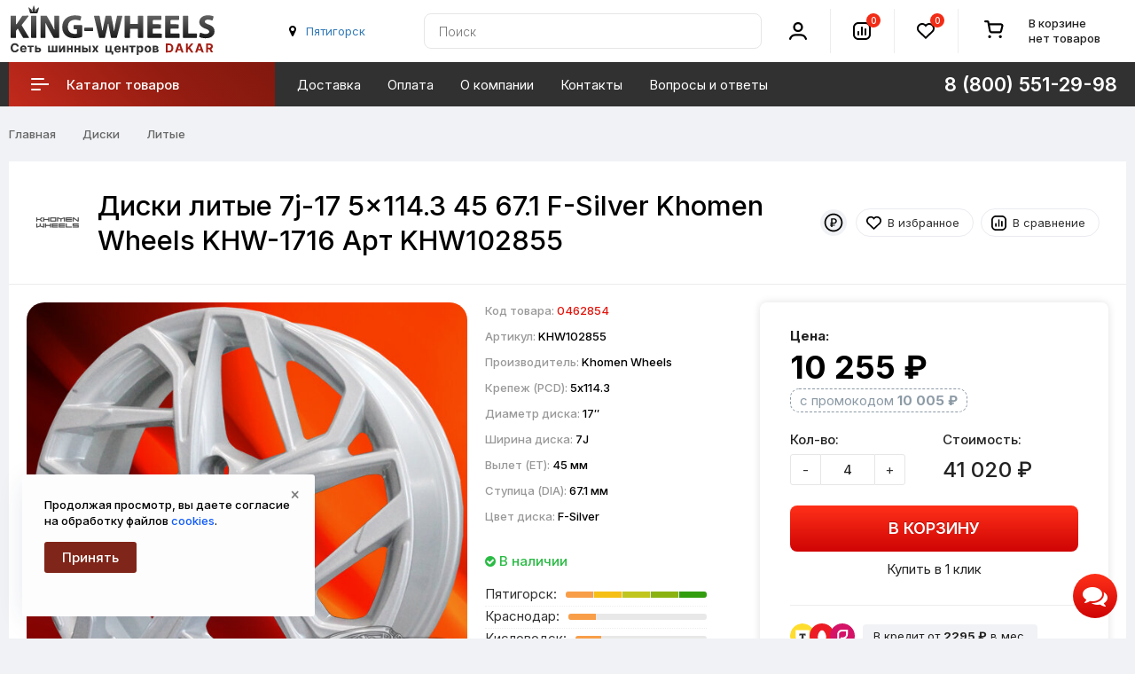

--- FILE ---
content_type: text/html; charset=utf-8
request_url: https://king-wheels.ru/diski/litye/disk-7j-17-5x1143-45-671-f-silver-khomen-wheels-khw-1716-art-khw102855
body_size: 16928
content:
<!DOCTYPE html>
<!--[if IE]><![endif]-->
<!--[if IE 8 ]>
<html dir="ltr" lang="ru" class="ie8">
  <![endif]-->
  <!--[if IE 9 ]>
  <html dir="ltr" lang="ru" class="ie9">
    <![endif]-->
    <!--[if (gt IE 9)|!(IE)]><!-->
    <html prefix="og: http://ogp.me/ns#" dir="ltr" lang="ru">
      <!--<![endif]-->
      <head>
        <meta charset="UTF-8" />
        <meta name="viewport" content="width=device-width, initial-scale=1">
        <meta http-equiv="X-UA-Compatible" content="IE=edge">
        <title>Литые диски 7j-17 5x114.3 45 67.1 F-Silver Khomen Wheels KHW-1716   Арт KHW102855 - купить по цене 10255 ₽ с доставкой</title>
        <base href="https://king-wheels.ru/" />
                <meta name="description" content="✅ Литые диски 7j-17 5x114.3 45 67.1 F-Silver Khomen Wheels KHW-1716   Арт KHW102855 в наличии, заказывайте! ✅ Доставка по России. ✅ Гарантия качества." />
                                <meta property="og:title" content="Литые диски 7j-17 5x114.3 45 67.1 F-Silver Khomen Wheels KHW-1716   Арт KHW102855 - купить по цене 10255 ₽ с доставкой" />
        <meta property="og:type" content="website" />
        <meta property="og:url" content="https://king-wheels.ru/diski/litye/disk-7j-17-5x1143-45-671-f-silver-khomen-wheels-khw-1716-art-khw102855" />
                <meta property="og:image" content="https://king-wheels.ru/image/cache/catalog/import/id0462854-1200x627.jpeg" />
                <meta property="og:site_name" content="King-Wheels.ru" />
        <link rel="apple-touch-icon" sizes="57x57" href="/apple-icon-57x57.png">
        <link rel="apple-touch-icon" sizes="60x60" href="/apple-icon-60x60.png">
        <link rel="apple-touch-icon" sizes="72x72" href="/apple-icon-72x72.png">
        <link rel="apple-touch-icon" sizes="76x76" href="/apple-icon-76x76.png">
        <link rel="apple-touch-icon" sizes="114x114" href="/apple-icon-114x114.png">
        <link rel="apple-touch-icon" sizes="120x120" href="/apple-icon-120x120.png">
        <link rel="apple-touch-icon" sizes="144x144" href="/apple-icon-144x144.png">
        <link rel="apple-touch-icon" sizes="152x152" href="/apple-icon-152x152.png">
        <link rel="apple-touch-icon" sizes="180x180" href="/apple-icon-180x180.png">
        <link rel="icon" type="image/png" sizes="192x192"  href="/android-icon-192x192.png">
        <link rel="icon" type="image/png" sizes="32x32" href="/favicon-32x32.png">
        <link rel="icon" type="image/png" sizes="96x96" href="/favicon-96x96.png">
        <link rel="icon" type="image/png" sizes="16x16" href="/favicon-16x16.png">
        <link rel="manifest" href="/manifest.json">
        <link rel="stylesheet" href="https://fonts.googleapis.com/css2?family=Inter:wght@100..900&display=swap">
        
        <meta name="mobile-web-app-capable" content="yes">
        <meta name="apple-mobile-web-app-capable" content="yes">
        <meta name="application-name" content="King-Wheels">
        <meta name="apple-mobile-web-app-title" content="King-Wheels">
        <meta name="apple-mobile-web-app-status-bar-style" content="black-translucent">

        <meta name="msapplication-navbutton-color" content="#fff">
        <meta name="msapplication-starturl" content="/">
        <meta name="msapplication-TileColor" content="#ffffff">
        <meta name="msapplication-TileImage" content="/ms-icon-144x144.png">

        <meta name="theme-color" content="#ffffff">

        <script src="https://code.jquery.com/jquery-3.6.1.min.js"></script>
        <link href="catalog/view/theme/custom/js/bootstrap/css/bootstrap.min.css" rel="stylesheet" media="screen" />
        <script src="https://cdn.jsdelivr.net/npm/bootstrap@3.4.1/dist/js/bootstrap.min.js"></script>
        <link href="catalog/view/theme/custom/js/font-awesome/css/font-awesome.min.css" rel="stylesheet" type="text/css" />
        
		
		    
		
        <link href="catalog/view/theme/custom/stylesheet/stylesheet.css?125" rel="stylesheet">

                        <script src="catalog/view/theme/custom/js/common.js?10"></script>
                <link href="https://king-wheels.ru/diski/litye/disk-7j-17-5x1143-45-671-f-silver-khomen-wheels-khw-1716-art-khw102855" rel="canonical" />
                <link href="https://king-wheels.ru/amp/diski/litye/disk-7j-17-5x1143-45-671-f-silver-khomen-wheels-khw-1716-art-khw102855" rel="amphtml" />
                              </head>
      <body class="product-product-60467">
        <div class="wrap">
        <header>
          <div class="header-fixed-margin active"></div>
          <div class="header-top">
            <div class="header-wrapper">
              <div class="header-top-box">
                <div class="container h100">
                  <div class="header-hamburger mobile-only"></div>
                  <div class="mobile-nav">
                    <button class="nav-close"></button>
					          <button class="sub-screen-back mobile-only"></button>
                    <div class="container nav-container">
                      <div class="container-inner">
                        <ul class="nav-mobile-list mobile-only">
                          <li class="nav-mobile-list-item nav-mobile-list-item-header nav-mobile-list-item-empty"><i class="fa fa-map-marker"></i>&nbsp;<button onclick="citySelect();" class='btn-link' id='geocity-mobile'></button></li>
                           <li class="nav-mobile-list-item sub-screen icon-catalog">
                            <a href="#" class="nav-mobile-list-link has-icon">Каталог товаров</a>
                                                          <div class="js-menu sub-screen-sub">
                                <ul class="active">
                                  <li class="mobile-category-title"><a><span>Каталог</span></a></li>
                                                                                                  
                                  <li>
                                    <a href="/shiny/">Шины</a>
                                                                        <ul>
                                                                            <li><a href="/shiny/vsesezonnye/">Всесезонные</a></li>
                                                                            <li><a href="/shiny/zimnie/">Зимние</a></li>
                                                                            <li><a href="/shiny/letnie/">Летние</a></li>
                                                                          </ul>
                                                                      </li>
                                                                                                                                    
                                  <li>
                                    <a href="/diski/">Диски</a>
                                                                        <ul>
                                                                            <li><a href="/diski/litye/">Литые</a></li>
                                                                            <li><a href="/diski/shtampovannye/">Штампованные</a></li>
                                                                          </ul>
                                                                      </li>
                                                                                                                                    
                                  <li>
                                    <a href="/accessories/">Комплектующие</a>
                                                                        <ul>
                                                                            <li><a href="/accessories/bolty-gayki-shpilki/">Болты, гайки, шпильки</a></li>
                                                                            <li><a href="/accessories/ventilya-pakety-dlya-shin/">Вентиля, пакеты для шин</a></li>
                                                                            <li><a href="/accessories/datchiki-davleniya/">Датчики давления</a></li>
                                                                            <li><a href="/accessories/prostavki-adaptery/">Проставки-адаптеры</a></li>
                                                                          </ul>
                                                                      </li>
                                                                                                    </ul>
                              </div>
                              <script>
                                var slinky = $('.js-menu').slinky({
                                  title: true,
                                });
                              </script>
                           </li>

                          <li class="nav-mobile-list-item"><a href="/dostavka" class="nav-mobile-list-link nav-mobile-list-link-main">Доставка</a></li>
                          <li class="nav-mobile-list-item"><a href="/oplata" class="nav-mobile-list-link nav-mobile-list-link-main">Оплата</a></li>
                          <li class="nav-mobile-list-item"><a href="/dakar" class="nav-mobile-list-link nav-mobile-list-link-main">О компании</a></li>
                          <!-- <li class="nav-mobile-list-item"><a href="/discount.html" class="nav-mobile-list-link nav-mobile-list-link-main">Дисконт</a></li> -->
                          <li class="nav-mobile-list-item"><a href="/contact-us/" class="nav-mobile-list-link nav-mobile-list-link-main">Контакты</a></li>
                          <li class="nav-mobile-list-item"><a href="/faq/" class="nav-mobile-list-link nav-mobile-list-link-main">Вопросы и ответы</a></li>
                          <li class="nav-mobile-list-item"><a href="/shinniy-calculator.html" class="nav-mobile-list-link nav-mobile-list-link-main">Шинный калькулятор</a></li>
                          <li class="nav-mobile-list-item"><a href="/size/" class="nav-mobile-list-link nav-mobile-list-link-main">Подбор по авто</a></li>

                        </ul>
                      </div>
                    </div>
                  </div>
                  <div class="header-grid">
                    <div class="header-logo header-cell">
                                                                  <a href="https://king-wheels.ru/">
                      <img src="/image/catalog/logosvg2.svg" title="King-Wheels.ru" alt="King-Wheels.ru" />
                      </a>
                                                                </div>

          <!-- Телефон и режим работы -->
          <div class="header-city header-cell hidden-xs hidden-sm">
          <div id='geocity' class="city">
          <i class="fa fa-map-marker"></i>&nbsp;<button onclick="citySelect();" class='btn-link' id='button-geocity'><script>var city = getCookie("wia"); if (city) { city = city.replace("+"," "); $("#button-geocity").html(city); $("#geocity-mobile").html(city);} else { loadcity(); }</script></button>
          </div>
          </div> 
          <!-- // Телефон и режим работы -->


                    <div class="header-cell contain-cell header-search">
                      <div class="header-grid">
                        <div class="header-cell contain-cell">
                          <div class="search search-block h100">
                            <div class="header-search-inner">
                              <div class="search-control" id="search">
                                <input type="text" name="search" value="" placeholder="Поиск" class="search-control-input" />
<span class="search-control-clear"><span class="search-control-clear-icon"></span></span>
<button type="button" class="custom-btn custom-btn-push search-control-submit"><i class="search-control-icon"></i></button>                              </div>
                            </div>
                          </div>
                        </div>
                      </div>
                    </div>
                    <div class="header-cell header-account">
                      <div class="header-account-inner">
                        <div class="header-account-icon">
                          <i></i>
                        </div>
                      </div>
                      <div class="header-account-dropdown css-dropdown css-dropdown-right">
                        <button class="css-dropdown-close"></button>
                        <div class="header-account-block header-account-block-auth">
                          						  <a href="https://king-wheels.ru/login/" class="stroke-btn stroke purple"><span>Войти</span></a>
                          <a href="https://king-wheels.ru/sregister/" class="custom-btn custom-btn-push header-account-sign-up">Регистрация</a>
                          						</div>
                        <div class="header-account-block">
                          <ul class="header-account-list">
                            <li><a href="https://king-wheels.ru/wishlist/" class="wishlist account-links">Избранное <span class="header-wishlist-count">0</span></a></li>
                            <li><a href="https://king-wheels.ru/cart/" class="shopping-cart account-links" title="Корзина покупок">Корзина покупок</a></li>
                            <li><a href="https://king-wheels.ru/scheckout/" class="checkout account-links" title="Оформление заказа">Оформление заказа</a></li>
                            <li class="language-selector"><button onclick="statusorder();" class="stroke-btn stroke purple">Проверить статус заказа</button></li>
                            							                          </ul>
                        </div>
                      </div>
                    </div>
                    <div class="header-cell header-compare">
                      <div class="header-compare-inner">
                        <div class="header-compare-icon">
                          <a href="https://king-wheels.ru/compare-products/" class="compare-total" title="Список сравнения">
                          <i></i>
                          <span class="header-compare-count">0</span>
                          </a>
                        </div>
                      </div>
                    </div>
                    <div class="header-cell header-wishlist">
                      <div class="header-wishlist-inner">
                        <div class="header-wishlist-icon">
                          <a href="https://king-wheels.ru/wishlist/" class="wishlist" title="Список избранное">
                          <i></i>
                          <span class="header-wishlist-count">0</span>
                          </a>
                        </div>
                      </div>
                    </div>
                    <div class="header-cell header-cart header-cart-empty">
                      <div class="header-cart-inner">
                        <div class="status-cart">
                        <div id="cart" class="btn-group btn-block">
  <button type="button" data-toggle="dropdown" data-loading-text="Загрузка..." class="btn btn-inverse btn-block btn-lg dropdown-toggle">
		<span class="no-products">В корзине <br> нет товаров</span>
	  </button>
  <ul class="dropdown-menu pull-right">    
		
    <li>
	  <button class="nav-close"></button>
      <p class="text-center"><div class="doggycart"><picture><source srcset="https://king-wheels.ru/image/catalog/empty_cart.webp" type="image/webp"><img src="https://king-wheels.ru/image/catalog/empty_cart.png" alt="Корзина пуста"></picture><br>Ваша корзина ждёт товаров!</div></p>
    </li>
      </ul>
</div>
                        </div>
                      </div>
                    </div>
                  </div>
                  <!-- Mobile icon -->
                  <div class="mobile-icon-search hidden-sm hidden-md hidden-lg"></div>
                  <div class="header-search-mobile">
                    <button class="nav-close"></button>
                    <div class="header-search-mobile-control-container">
                      <div class="search-control-mobile" id="search-mobile">
                        <input type="text" name="search" value="" placeholder="Поиск" class="search-control-input" />
<span class="search-control-clear"><span class="search-control-clear-icon"></span></span>
<button type="button" class="custom-btn custom-btn-push search-control-submit"><i class="search-control-icon"></i></button>                      </div>
                    </div>
                  </div>
                  <div class="mobile-icon-user hidden-sm hidden-md hidden-lg"></div>
                  <div class="header-list-mobile">
                    <div class="container header-list-mobile-inner">
                      <button class="nav-close"></button>
                      <ul class="account-list-item">
                        <li class="account-list-item-empty account-list-item-header"></li>
                                                <li class="account-list-link"><a href="https://king-wheels.ru/login/" class="nav-mobile-list-link"><i class="icon-login-sign"></i>Войти</a></li>
                        <li class="account-list-link"><a href="https://king-wheels.ru/sregister/" class="nav-mobile-list-link">Регистрация</a></li>
                                                <li class="account-list-link"><a href="https://king-wheels.ru/wishlist/" class="wishlist nav-mobile-list-link">Избранное 0</a></li>
                        <li class="account-list-link"><a href="https://king-wheels.ru/cart/" class="nav-mobile-list-link" title="Корзина покупок">Корзина покупок</a></li>
                        <li class="account-list-link"><a href="https://king-wheels.ru/scheckout/" class="nav-mobile-list-link" title="Оформление заказа">Оформление заказа</a></li>
                        <li class="account-list-link language-selector"><button onclick="statusorder();" class="stroke-btn stroke purple">Проверить статус заказа</button></li>
                        											  </ul>
                    </div>
                  </div>
                  <!-- // Mobile icon -->
                </div>
              </div>
              <div class="right-wrap hidden-xs">
                <div class="rw-top">
                  <div class="container">
                    <div class="rw-left">
                      <div class="rw-inner">
                        <div class="main-menu">
                          <ul id="nav" class="main-menu-middle navmenu">

                            
							
                              <li class="cat-item-title item-info">
                              <a class="cat-link">
                                <span class="cat-icon"><i></i></span>
                                <div>Каталог товаров</div>
                              </a>
                              <div class="main-catalog">
                                <ul class="main-cat-inner">
                                    <li class="sub">
                                    <div class="menu-img">
                                      <img src="/image/cache/catalog/icons/tyres_menu-30x30.jpg" alt="Шины" title="Шины">
                                    </div>
                                    <div class="subchild-item">
                                      <a href="/shiny/" class="sub-title">Шины</a>
                                        <ul class="submenu">
                                        <li><a href="/shiny/letnie/">Летние</a></li>
                                        <li><a href="/shiny/zimnie/">Зимние</a></li>
                                        <li><a href="/shiny/vsesezonnye/">Всесезонные</a></li>
                                        </ul>
                                        <br>
                                        <ul class="submenu" style="column-count:2;">
                                        <li><a href="/shiny/podbor/diametr-(13)/">R13</a></li>
                                        <li><a href="/shiny/podbor/diametr-(14)/">R14</a></li>
                                        <li><a href="/shiny/podbor/diametr-(15)/">R15</a></li>
                                        <li><a href="/shiny/podbor/diametr-(16)/">R16</a></li>
                                        <li><a href="/shiny/podbor/diametr-(17)/">R17</a></li>
                                        <li><a href="/shiny/podbor/diametr-(18)/">R18</a></li>
                                        <li><a href="/shiny/podbor/diametr-(19)/">R19</a></li>
                                        <li><a href="/shiny/podbor/diametr-(20)/">R20</a></li>
                                        <li><a href="/shiny/podbor/diametr-(21)/">R21</a></li>
                                        <li><a href="/shiny/podbor/diametr-(22)/">R22</a></li>
                                        </ul>
                                    </div>
                                  </li>
                                                                                                                                        <li class="sub">
                                    <div class="menu-img">
                                      <img src="/image/cache/catalog/1494949187715_bulletin-30x30.jpg" alt="Диски" title="Диски">
                                    </div>
                                    <div class="subchild-item">
                                      <a href="/diski/" class="sub-title">Диски</a>
                                        <ul class="submenu">
                                        <li><a href="/diski/litye/">Литые</a></li>
                                        <li><a href="/diski/shtampovannye/">Штампованные</a></li>
                                        </ul>
                                        <br>
                                        <ul class="submenu" style="column-count:2;">
											                  <li><a href="/diski/podbor/diametr-diska-(13)/">13"</a></li>
																				<li><a href="/diski/podbor/diametr-diska-(14)/">14"</a></li>
																				<li><a href="/diski/podbor/diametr-diska-(15)/">15"</a></li>
																				<li><a href="/diski/podbor/diametr-diska-(16)/">16"</a></li>
																				<li><a href="/diski/podbor/diametr-diska-(17)/">17"</a></li>
																				<li><a href="/diski/podbor/diametr-diska-(18)/">18"</a></li>
																				<li><a href="/diski/podbor/diametr-diska-(19)/">19"</a></li>
																				<li><a href="/diski/podbor/diametr-diska-(20)/">20"</a></li>
																				<li><a href="/diski/podbor/diametr-diska-(21)/">21"</a></li>
																				<li><a href="/diski/podbor/diametr-diska-(22)/">22"</a></li>
                                         </ul>
                                    </div>
                                  </li>
                                  <li class="sub">
                                    <div class="menu-img">
                                      <img src="/image/cache/catalog/icons/complect3-30x30.jpg" alt="Комплектующие" title="Комплектующие">
                                    </div>
                                    <div class="subchild-item">
                                      <a href="/accessories/" class="sub-title">Комплектующие</a>
                                                                            <ul class="submenu">
                                                                                <li><a href="/accessories/bolty-gayki-shpilki/">Болты, гайки, шпильки</a></li>
                                                                                <li><a href="/accessories/ventilya-pakety-dlya-shin/">Вентиля, пакеты для шин</a></li>
                                                                                <li><a href="/accessories/datchiki-davleniya/">Датчики давления</a></li>
                                                                                <li><a href="/accessories/prostavki-adaptery/">Проставки-адаптеры</a></li>
                                                                              </ul>
                                     </div>
                                  </li>
                                  <li class="sub">
                                    <div class="menu-img">
                                      <img src="/image/catalog/icons/help_menu.jpg" alt="Проставки" title="Помощь в подборе">
                                    </div>
                                    <div class="subchild-item">
                                      <a href="/contact-us/" class="sub-title">Помощь в подборе</a>
                                                                            <ul class="submenu">
                                                                                <li><a href="/tiporazmery-krepleniy.html">Типоразмеры креплений</a></li>
                                                                                <li><a href="/tyres-symbols.html">Маркировка шин</a></li>
                                                                                <li><a href="/shinniy-calculator.html">Шинный калькулятор</a></li>
                                                                                <li><a href="/size/">Подбор по авто</a></li>
                                                                              </ul>
                                     </div>
                                  </li>
                                </ul>
                              </div>
                            </li>
                                                        							

          		<li class="item-info"><a href="/dostavka">Доставка</a></li>
				<li class="item-info"><a href="/oplata">Оплата</a></li>
				<li class="item-info"><a href="/dakar">О компании</a></li>
				<!-- <li class="item-info"><a href="/discount.html">Дисконт</a></li> -->
				<li class="item-info"><a href="/contact-us/">Контакты</a></li>
				<li class="item-info"><a href="/faq/">Вопросы и ответы</a></li>
        

                            							
                          </ul>
                        </div>
                        <div class="header-right-item">
                          <ul class="phone-block phone-list-item">

                            <li class="phone-item">
                              <div class="catalog-tel"><span class="phone-link hidden-sm">8 (800) 551-29-98</span></div>
                              <div class="header-phone-dropdown css-dropdown css-dropdown-right">
							    <button class="css-dropdown-close"></button>
								<div class="phone-tel">
								  <span class="popup-phone-link">8 (800) 551-29-98</span>
								  <div class="phone-text-info">По России звонок бесплатный.</div>		  
								  <span class="popup-phone-link">8 (8652) 577-637</span>
								</div>
								
								<div class="popup_help email-info form-group">
								  <strong>Напишите нам</strong>
								  <div><span>info@king-wheels.ru</span></div>
								</div>
																								<div class="popup_help working-mode form-group">
								  <strong>Мы работаем</strong>
                  <div>Ежедневно 8:00 до 20:00 Без выходных</div>
                  

								</div>
					
								<div class="header-attention">Онлайн-заказы принимаются круглосуточно и без выходных</div>
							  </div>
							</li>

                          </ul>
                        </div>
                      </div>
                    </div>
                  </div>
                </div>
              </div>
            </div>
          </div>
        </header>


<div class="container">
  <ul class="breadcrumb" itemscope itemtype="https://schema.org/BreadcrumbList">
                            <li itemprop="itemListElement" itemscope itemtype="https://schema.org/ListItem">
    <a itemprop="item" href="https://king-wheels.ru/"><span itemprop="name">Главная</span><meta itemprop="position" content="1"></a>
    </li>
                            <li itemprop="itemListElement" itemscope itemtype="https://schema.org/ListItem">
    <a itemprop="item" href="https://king-wheels.ru/diski/"><span itemprop="name">Диски</span><meta itemprop="position" content="2"></a>
    </li>
                            <li itemprop="itemListElement" itemscope itemtype="https://schema.org/ListItem">
    <a itemprop="item" href="https://king-wheels.ru/diski/litye/"><span itemprop="name">Литые</span><meta itemprop="position" content="3"></a>
    </li>
              </ul>
  <div class="row" itemscope itemtype="http://schema.org/Product">
                    <div id="content" class="col-sm-12">
            <div class="catalog-header">
        <div class="catalog-info-user">

        <div class="text-center hidden-xs hidden-sm"><img style="max-width:50px; margin-right: 20px;" src="https://king-wheels.ru/image/cache/catalog/manufactures/khomenwheels-200x200.png" alt="Khomen Wheels"></div> 
          <h1 itemprop="name" class="nameh1">

            Диски литые  7j-17 5x114.3 45 67.1 F-Silver Khomen Wheels KHW-1716   Арт KHW102855</h1>

      
      
      <div class="item-stats">
      <div class="icon-rass" data-toggle="tooltip" title="На товар действует рассрочка на 3 месяца">
        <img src="/image/catalog/icon-svg/MoneyRublCircle.svg" alt="sale">
      </div>
      </div>

                
          <div class="product-btn">
            <button type="button" class="btn btn-default btn-sm btn-wishlist" onclick="wishlist.add('60467');">В избранное</button>
            <button type="button" class="btn btn-default btn-sm btn-compare" onclick="compare.add('60467');">В сравнение</button>

          </div>
        </div>
      </div>
      <div class="card">
        <div id="product" class="row">
                              
          <div class="col-md-7 col-lg-5 text-center">
			<div class="thumbnails-block">
			    			    <div class="main-image-container ">
			        <!-- Основное изображение -->
			        <a class="main-photo" href="/image/catalog/import/id0462854.jpeg" title="Диски литые Khomen Wheels (Арт KHW102855)" id="main-image-link">
			            <img class="img-responsive main-product-image" itemprop="image" src="https://king-wheels.ru/image/cache/catalog/import/id0462854-591x591.jpeg" alt="Диски литые Khomen Wheels (Арт KHW102855)" id="main-product-image" />
			        </a>
			        
			        <!-- Стрелки навигации (только если есть дополнительные изображения) -->
			        			    </div>
			    
			    <!-- Скрытый блок миниатюр для работы навигации -->
			    			    
			          
			</div>
            <div class="plag_rating main_rating">
              <input type="hidden" name="val" value="5"/>
              <input type="hidden" name="vote-id" value="60467"/>
             <input type="hidden" name="votes" value="1"/>
            </div>
            <div class="hidden" itemprop="aggregateRating" itemscope itemtype="https://schema.org/AggregateRating"><span itemprop="ratingValue">5</span>/<span itemprop="reviewCount">1</span></div>
          </div>


          <div class="col-md-5 col-lg-3 box-center">
        <div class="box-center-inner">
          <div class="short-attr">                
           <ul class="short-attr__text">
           <li>Код товара: <span itemprop="sku" class="model">0462854</span></li>
            
            <li>Артикул: <span>KHW102855</span></li>
                      
                                                                  
                      <li>
                                                Производитель: <span>Khomen Wheels</span>
                      </li>
      
                    
                      <li>
                                                Крепеж (PCD): <span>5x114.3</span>
                      </li>
      
                    
                      <li>
                                                Диаметр диска: <span>17″</span>
                      </li>
      
                    
                      <li>
                                                Ширина диска: <span>7J</span>
                      </li>
      
                    
                      <li>
                                                Вылет (ET): <span>45 мм</span>
                      </li>
      
                    
                      <li>
                                                Ступица (DIA): <span>67.1 мм</span>
                      </li>
      
                    
                      <li>
                                                Цвет диска: <span>F-Silver</span>
                      </li>
      
                    
                    
                               
        </ul>





       </div>




                    
              
         <div class="short-attr">      

          <div class="quantity-form">
                      <span class="text-success stock"><i class="fa fa-check-circle"></i> В наличии</span>
                        </div>
                          <ul class="short-attr__text storages">

                    
                    
                      
                        <li>Пятигорск: <span data-toggle="tooltip" data-placement="right" title="более 20&nbsp;шт" class="storages__statistic-line"><span></span><span></span><span></span><span></span><span></span></span></li>

                      
                    
                    
                    
                      
                        <li>Краснодар: <span data-toggle="tooltip" data-placement="right" title="4&nbsp;шт" class="storages__statistic-line"><span></span></span></li>
                     
                      
                    
                    
                    
                      
                        <li>Кисловодск: <span data-toggle="tooltip" data-placement="right" title="4&nbsp;шт" class="storages__statistic-line"><span></span></span></li>
                     
                      
                    
                    
                    
                      
                        <li>Армавир: <span data-toggle="tooltip" data-placement="right" title="4&nbsp;шт" class="storages__statistic-line"><span></span></span></li>
                     
                      
                    
                    
                    </ul>
          
          </div>
            
                  
         <div class="short-attr" style="margin-top: 10px;">
            <div class="description-var"><img alt="Доставка по России" src="/image/catalog/icons/russia.svg"> Доставляем диски транспортными компаниями.
            </div>
        </div>


                

      </div>
      </div>

                                        <div class="col-md-5 col-lg-4">
            <div class="catalog-detail">
                            <div class="product-price" itemprop = "offers" itemscope itemtype = "http://schema.org/Offer">

                <div class="price">
                  <div class="price-caption">Цена:</div>
                  <div class="price-panel">
                                        <div class="main-price new-price">10 255 ₽</div>

	                
	                <div class="promoprice"><a target="blank" href="/skidka500">с промокодом 
	                <b>10&nbsp;005&nbsp;₽</b>
	                </a></div>

	            	
					
                                      </div>
                                                        
                </div>



                                  

              <meta itemprop="itemCondition" content="http://schema.org/NewCondition">
              <meta itemprop="priceCurrency" content="RUB" />
              <meta itemprop="price" content="10255" />


                      <link itemprop="availability" href="http://schema.org/InStock" />
          
              </div>
              



              <div class="product-buy-btn">
                <div class="product-quantity">
                  <div class="row">
                    <div class="col-sm-12 col-md-6">
                      <label class="control-label" for="input-quantity">Кол-во:</label>
                      <div class="plus-minus">
                        <button class="btn btn-default btn-pls" data-dir="dwn" onclick="minus();">-</button>
                        <input type="text" name="quantity" onchange="calculate();" value="4" id="input-quantity" class="product-form-quantity" />
                        <button class="btn btn-default btn-mns" data-dir="up" onclick="plus();">+</button>
                      </div>
                    </div>
                    <div class="col-sm-12 col-md-6">
                     <label class="control-label" for="input-cost">Стоимость:</label>
                      <div class="price-cost">
                           <div id="calculated" class="cost-price">41&nbsp;020&nbsp;₽</div>
                      </div>
                    </div>
                  </div>
                  <br>
                                    <button type="button" id="button-cart" data-loading-text="Загрузка..." class="btn btn-primary btn-lg">В корзину</button>
                  <button class="btn btn-link" id="button-fastorder" onclick="fastorder('60467');" title="Быстрая покупка">Купить в 1 клик</button>
                                    <input type="hidden" name="product_id" value="60467" />
                </div>
                                <div class="product-btn hidden-sm hidden-md hidden-lg">
                  <button type="button" class="btn btn-default btn-sm btn-wishlist" onclick="wishlist.add('60467');">В избранное</button>
                  <button type="button" class="btn btn-default btn-sm btn-compare" onclick="compare.add('60467');">В сравнение</button>                  
                </div>
              </div>             
              <div class="product-options">

                                <div class="row">
                  <div class="col-md-12">

                    <hr>
                    <div class="credits-buttons">

                    
                    	<div class="wK5qmRyDF5ak6e3CTf2h"><div class="wz8mjGVllTBFJALCgy91"><div class="v4H2cIhr8GvhENvHUTZO"><img src="https://tcb.cdn-tinkoff.ru/online/54240085/d6f445ede72a97a9ce09.svg?fileLoader" alt="Т-Банк" class="Z6FnAJXW2G6HFSQhQcL9"></div></div><div class="wz8mjGVllTBFJALCgy91"><div class="v4H2cIhr8GvhENvHUTZO"><img src="https://tcb.cdn-tinkoff.ru/online/54240085/c28bcf3ee520048304ae.svg?fileLoader" alt="МТС Банк" class="Z6FnAJXW2G6HFSQhQcL9"></div></div><div class="wz8mjGVllTBFJALCgy91"><div class="v4H2cIhr8GvhENvHUTZO"><img src="https://tcb.cdn-tinkoff.ru/online/54240085/d049295f1849bddd0fcf.svg?fileLoader" alt="Ренессанс Кредит" class="Z6FnAJXW2G6HFSQhQcL9"></div></div>
</div>

                    <form class="tinkoff" action="https://forma.tinkoff.ru/api/partners/v1/lightweight/create" method="post" target="_blank">
                     <input name="shopId" value="a1851691-a495-4522-a7b3-24f47d37f3ea" type="hidden"/>
                     <input name="showcaseId" value="87bd9f7b-8b8d-4ec9-8baa-926f00e43f99" type="hidden"/>
                     <input name="promoCode" value="default" type="hidden"/>
                     <input name="orderNumber" value="" type="hidden">
                     <input name="sum" value="41020" type="hidden">
                     <input name="itemVendorCode_0" value="ID0462854" type="hidden"/>
                     <input name="itemName_0" value=" 7j-17 5x114.3 45 67.1 F-Silver Khomen Wheels KHW-1716   Арт KHW102855" type="hidden"/>
                     <input name="itemQuantity_0" value="4" type="hidden"/>
                     <input name="itemPrice_0" value="10255" type="hidden"/>
                     <button type="submit" onclick="ym(47767636,'reachGoal','credit');return true;" class="btn-link credit" data-toggle="tooltip" data-placement="top" title="Оформить в кредит">В кредит от <b>2295 ₽</b> в мес.</button>
                    </form>
                    


                    <form class="tinkoff" action="https://forma.tinkoff.ru/api/partners/v1/lightweight/create" method="post" target="_blank">
                     <input name="shopId" value="a1851691-a495-4522-a7b3-24f47d37f3ea" type="hidden"/>
                     <input name="showcaseId" value="87bd9f7b-8b8d-4ec9-8baa-926f00e43f99" type="hidden"/>
                     <input name="promoCode" value="installment_0_0_3_4,8_2,2" type="hidden"/>
                     <input name="orderNumber" value="" type="hidden">
                     <input name="sum" value="41020" type="hidden">
                     <input name="itemVendorCode_0" value="ID0462854" type="hidden"/>
                     <input name="itemName_0" value=" 7j-17 5x114.3 45 67.1 F-Silver Khomen Wheels KHW-1716   Арт KHW102855" type="hidden"/>
                     <input name="itemQuantity_0" value="4" type="hidden"/>
                     <input name="itemPrice_0" value="10255" type="hidden"/>
                     <button type="submit" onclick="ym(47767636,'reachGoal','rass');return true;" class="btn-link nocredit" data-toggle="tooltip" data-placement="top" title="Рассрочка без переплат">Рассрочка на 3 мес.</button>
                    </form>


					</div>








                  </div>
                </div>

                




                                              
              </div>             
            </div>



      <div class="detail-bottom">


		  <div class="product-btn">

                    
                    	<button class="btn btn-default btn-sm ya" data-toggle="tooltip" data-placement="bottom" title="Товар можно приобрести на Яндекс Маркет" target="_blank" onclick="marketplace('846899596', '103624051796');">Купить на Яндекс.Маркет</button>

                    
                        
                    	<button class="btn btn-default btn-sm oz" data-toggle="tooltip" data-placement="bottom" title="Товар можно приобрести на Ozon" target="_blank" onclick="marketplace('ozon', '0462854');">Купить на Ozon</button>

                    
          </div>
  
        <div class="inline-info" itemprop="brand" itemtype="http://schema.org/Brand" itemscope>
        <meta itemprop="name" content="Khomen Wheels" />
        <i class="fa fa-link"></i> <a href="https://king-wheels.ru/diski/podbor/brand-(khomen-wheels)/" class="black-link">Диски Khomen Wheels</a>
      </div>

    
  
   
  <div class="inline-info">
  <i class="fa fa-link"></i> <a target="_blank" href="https://king-wheels.ru/diski/litye/podbor/krepezh-pcd-(5x114.3)/diametr-diska-(17)/" class="black-link">Диски 5x114.3 17"</a>
  </div>
  

        <hr>
        <!-- Add Yandex Share -->
              <script src="https://yastatic.net/es5-shims/0.0.2/es5-shims.min.js"></script>
              <script src="https://yastatic.net/share2/share.js"></script>
              <div class="ya-share2" data-services="whatsapp,telegram,vkontakte,odnoklassniki"></div>
              <!-- Add Yandex Share END -->   
      </div>
          </div>
        </div>
      </div>
      <ul class="nav nav-tabs">
        <li class="active"><a href="#tab-description" data-toggle="tab">Описание</a></li>
                        <li><a href="#tab-review" data-toggle="tab" onclick="loadReview(this);">Отзывы</a></li>
        
         

        <li><a href="#tab-delivery" data-toggle="tab">Доставка</a></li>
        <li><a href="#tab-payment" data-toggle="tab">Оплата</a></li>

      </ul>
      <div class="card">
        <div class="tab-content">
          <div class="tab-pane active" id="tab-description">

          	<div class="row">

          <div class="col-md-12 col-lg-9" itemprop="description">

                
<p>Литые диски Диск 7j-17 5*114.3 45 67.1 F-Silver от бренда Khomen Wheels (артикул KHW102855, модель KHW-1716) — это стильное и технологичное решение для вашего автомобиля. Диск имеет размер 17 дюймов с шириной обода 7J, что обеспечивает отличную устойчивость и управляемость.</p><p>Крепление 5*114.3 означает пять отверстий под болты, расположенных на окружности диаметром 114.3 мм, что подходит для многих популярных моделей автомобилей. Вылет диска ET45 и диаметр центрального отверстия 67.1 мм гарантируют правильную посадку и безопасность эксплуатации.</p><p>Элегантный цвет F-Silver (серебристый) отлично сочетается с любым цветом кузова, придавая автомобилю современный и ухоженный вид. Эти диски отлично сбалансированы и готовы к установке.</p><p>Дизайн колеса и его элементов (центральные колпаки, заглушки), оттенок цвета и комплектация фактически могут отличаться от изображенных на сайте. Пожалуйста, уточняйте данную информацию при оформлении заказа.</p>

</div>

<div class="col-md-12 col-lg-3">

	

          
          
</div>

</div>

</div>
                              <div class="tab-pane" id="tab-review">
            <form class="form-review" id="form-review">
              <div id="review"></div>
              <a href="#CollapseReview" class="btn btn-border" data-toggle="collapse" aria-expanded="false" aria-controls="CollapseReview">Написать отзыв</a>
                            <div id="CollapseReview" class="form-review-entry collapse">
                <div class="row">
                  <div class="col-sm-12">
                    <div class="form-group required">              
                      <label class="control-label" for="input-name">Имя</label>
                      <input type="text" name="name" value="" id="input-name" class="form-control" />
                    </div>
                  </div>
                  <div class="col-sm-12">
                    <div class="form-group required">             
                      <label class="control-label" for="input-review">Отзыв</label>
                      <textarea name="text" rows="5" id="input-review" class="form-control"></textarea>               
                    </div>
                    <!-- <div class="help-block"><span class="text-danger">Внимание:</span> HTML не поддерживается! Используйте обычный текст!</div> -->
                  </div>
                  <div class="col-sm-12">
                    <div class="form-group required row">
                      <div class="col-sm-12">
                        <span class="input-title">Оценка</span>
                        <div class="review-rating">
                          <input id="rating_1" type="radio" name="rating" value="1">
                          <label class="review-star" for="rating_1">
                          <i class="fa fa-star"></i>
                          </label>
                          <input id="rating_2" type="radio" name="rating" value="2">
                          <label class="review-star" for="rating_2">
                          <i class="fa fa-star"></i>
                          </label>
                          <input id="rating_3" type="radio" name="rating" value="3">
                          <label class="review-star" for="rating_3">
                          <i class="fa fa-star"></i>
                          </label>
                          <input id="rating_4" type="radio" name="rating" value="4">
                          <label class="review-star" for="rating_4">
                          <i class="fa fa-star"></i>
                          </label>
                          <input id="rating_5" type="radio" name="rating" value="5">
                          <label class="review-star" for="rating_5">
                          <i class="fa fa-star"></i>
                          </label>
                        </div>
                      </div>
                    </div>
                  </div>
                </div>
                <script src="//www.google.com/recaptcha/api.js" type="text/javascript"></script>

  <div class="form-group required" style="padding: 0 10px;">
    

      <div class="g-recaptcha" data-sitekey="6Lc-fkoUAAAAALl8_LRYqEKtpElpSJZVi8yN5gsP"></div>
      
      </div>

                <div class="buttons clearfix">
                  <div class="pull-right">
                    <button type="button" id="button-review" data-loading-text="Загрузка..." class="btn btn-primary">Продолжить</button>
                  </div>
                </div>
              </div>
                          </form>
          </div>
          


          



          <div class="tab-pane" id="tab-delivery">
            <div class="row">
               <div class="col-md-12">


    <ol class="how-pay-list">
        <li class="how-pay-list__item">
            <h2 class="h2">Транспортной компанией на пункт выдачи</h2>
            <p>
                Доставка осуществляется по всей России, заказ вы получите в пункте выдачи транспортной компании. Для отправления заказа по России необходимо предварительно оплатить стоимость заказа. Стоимость доставки до пункта выдачи транспортной компании в вашем городе рассчитывается предварительно каждому заказу и оплачивается при получении.</p>
        </li>
        <li class="how-pay-list__item">
            <h2 class="h2">Адресная доставка транспортной компанией</h2>
            <p>
               Доставка заказов осуществляется курьерами транспортной компании по указанному адресу. Рассчитать стоимость доставки вы можете в момент оформления заказа на сайте либо по телефону 8 (800) 5512998.
            </p>
            <p>
   				Информацию о возможности адресной доставки уточняйте у оператора при оформлении заказа.
            </p>
        </li>
        <li class="how-pay-list__item">
            <h2 class="h2">Самовывоз</h2>
            <p>
                Вы можете самостоятельно забрать заказ с нашего склада или в любом из наших шинных центров. Для перемещения заказа между городами потребуется предоплата 10%. Заказ Вас будет ожидать в течении 3-х дней с момента доставки.
            </p>
        </li>
<li class="how-pay-list__item">
            <h2 class="h2">Курьерская доставка</h2>
            <p>
        При оформлении заказа (стоимостью от 20 тыс ₽) можем доставить в кратчайшие сроки в Пятигорск, Ессентуки или Минеральные Воды – бесплатно.
 <p>
 Информацию о стоимости адресной доставки по другим городам Ставропольского края уточняйте у оператора при оформлении заказа.
            </p>
        </li>
    </ol>


               </div>
             </div>
          </div>

          <div class="tab-pane" id="tab-payment">
            <div class="row">
               <div class="col-md-12">

<ol class="how-pay-list">
        <li class="how-pay-list__item">
            <h2 class="h2">Наличными при получении</h2>
            <p>
                При оформлении частичной предоплаты возможна оплата наличными курьеру или в пункте выдачи заказов. Вместе с товаром вам выдадут документы, подтверждающие покупку. Храните документы до истечения срока гарантии товара.
            </p>
        </li>
        <li class="how-pay-list__item">
            <h2 class="h2">Картой при получении</h2>
            <p>
                При оформлении частичной предоплаты возможна оплата банковской картой при получении заказа в пункте выдачи или курьеру транспортной компании.
            </p>
            <p>
               Информацию о возможности рассчитаться банковской картой вы можете уточнить в процессе оформления заказа.
            </p>
        </li>
        <li class="how-pay-list__item">
            <h2 class="h2">Картой онлайн</h2>
            <p>
                Оплата заказа банковской картой онлайн на сайте.
                При оформлении товара в «корзине» в разделе «способ оплаты» выберите «картой онлайн» и продолжите оплату через сервис ЮKassa. Вам нужно будет ввести номер вашей банковской карты, cvc код и подтвердить оплату. Стоимость доставки оплачивается отдельно при получении заказа.
            </p>
        </li>
        <li class="how-pay-list__item">
            <h2 class="h2">Безналичный расчет</h2>
            <p>
                Для юридических лиц возможна оплата по безналичному расчету. Для выставления счета на оплату свяжитесь с нами по контактному телефону либо электронной почте.
            </p>
        </li>
        <li class="how-pay-list__item">
            <h2 class="h2">Оформление в кредит или рассрочка</h2>
            <p>
				Вы можете самостоятельно заполнить заявку на кредит или рассрочку онлайн на карточке товара или в личном кабинете пользователя после оформления заказа в корзине.</p>
		</li>
    </ol>


               </div>
             </div>
          </div>

        </div>
      </div>



      <div id="an" style="display: none;">
      <ul class="nav nav-tabs">
        <li class="active"><a href="#tab-related" data-toggle="tab">Похожие предложения</a></li>
               </ul>
      <div class="card">
        <div class="tab-content">
          <div id="tab-related" class="tab-pane active">
          <div id="related"><script>$.ajax({
        type: 'GET',
        url: "index.php?route=product/product/related",
        data: {'product_id' : '60467', 'category_id' : '39'},
        dataType: "html",
            beforeSend: function() {
            $('#an').addClass('loading');
          },
        success: function(data) {
        
        $('#an').removeClass('loading'); 

                if (data != '') {

                  $('#related').html(data);
                  $('.plag_rating').rating({
                                  fx: 'full',
                                  titles:['оценка','оценки','оценок'],
                                  image: 'https://king-wheels.ru/image/rating-stars.png',
                                  loader: 'https://king-wheels.ru/image/rating-ajax-loader.gif',
                                  url: '/index.php?route=grodas/rating/save',
                              });
                  $('#an').css('display', 'block');
                } else {

                  $('#related').html('<div class="row"><div class="col-sm-12">По данному типоразмеру аналоги не найдены.</div></div>');
                  // $('#an').css('display', 'block');
                }
        }
      });</script></div>
          </div>

        </div>
      </div>

      </div>








                      </div>
      </div>
</div>
<script><!--
  $('select[name=\'recurring_id\'], input[name="quantity"]').change(function(){
    $.ajax({
      url: 'index.php?route=product/product/getRecurringDescription',
      type: 'post',
      data: $('input[name=\'product_id\'], input[name=\'quantity\'], select[name=\'recurring_id\']'),
      dataType: 'json',
      beforeSend: function() {
        $('#recurring-description').html('');
      },
      success: function(json) {
        $('.alert, .text-danger').remove();
  
        if (json['success']) {
          $('#recurring-description').html(json['success']);
        }
      }
    });
  });
  //-->
</script>
<script><!--
$("#button-cart").on("click", function () {
  $.ajax({
    url: "index.php?route=checkout/cart/add",
    type: "post",
    data: $("#product input[type='text'], #product input[type='hidden'], #product input[type='radio']:checked, #product input[type='checkbox']:checked, #product select, #product textarea"),
    dataType: "json",
    beforeSend: function () {
      $("#cart > button").html('<i class="fa fa-circle-o-notch fa-spin"></i>')
    },
    complete: function () {
      $(".fa-spin").remove();
      $("#cart > button").load("index.php?route=common/cart/info #cart > button > *")
    },
    success: function (b) {
      $(".text-danger").remove();
      $(".form-group").removeClass("has-error");
      if (b.error) {
        if (b.error["option"]) {
          for (i in b.error["option"]) {
            var a = $("#input-option" + i.replace("_", "-"));
            if (a.parent().hasClass("input-group")) {
              a.parent().after('<div class="text-danger">' + b.error["option"][i] + "</div>")
            } else {
              a.after('<div class="text-danger">' + b.error["option"][i] + "</div>")
            }
          }
          var options = $('.product-options').offset().top - 300;       
          $('html, body').animate({ scrollTop: options }, 'slow');
        }
        if (b.error["recurring"]) {
          $("select[name='recurring_id']").after('<div class="text-danger">' + b.error["recurring"] + "</div>")
        }
        $(".text-danger").parent().addClass("has-error")
      }
      if (b.success) {
        $("body").append('<div class="popupshow modal show"><div class="modal-dialog zoomIn animated">' + b.success + '<button type="button" class="close" data-dismiss="alert">×</button></div></div><div class="modal-backdrop in"></div>');
        $("body").addClass("overflow-hidden");
        $("button.close").click(function () {
          $(".popupshow").remove();
          $(".modal-backdrop").remove();
          $("body").removeClass("overflow-hidden")
        });
        $("#cart > button").load("index.php?route=common/cart/info #cart > button > *");
        $("#cart > ul").load("index.php?route=common/cart/info ul li");

        var value = $("#input-quantity").val()*10255;

        // gtag('event', 'add_to_cart', {
        //   'send_to': 'AW-797659064',
        //   'value': value,
        //   'items': [{
        //     'id': '60467',
        //     'google_business_vertical': 'retail'
        //   }]
        // });

       ym(47767636,'reachGoal','cartaddmain');

      }
    },
    error: function (c, a, b) {
      alert(b + "\r\n" + c.statusText + "\r\n" + c.responseText)
    }
  })
});
//-->
</script>

<script><!--
  $('#review').delegate('.pagination a', 'click', function(e) {
      e.preventDefault();
  
      $('#review').fadeOut('slow');
  
      $('#review').load(this.href);
  
      $('#review').fadeIn('slow');
  });
  
  $('#review').load('index.php?route=product/product/review&product_id=60467');
  
  $('#button-review').on('click', function() {
    $.ajax({
      url: 'index.php?route=product/product/write&product_id=60467',
      type: 'post',
      dataType: 'json',
      data: $("#form-review").serialize(),
      beforeSend: function() {
        $('#button-review').button('loading');
      },
      complete: function() {
        $('#button-review').button('reset');
      },
      success: function(json) {
        $('.alert-success, .alert-danger').remove();
  
        if (json['error']) {
          $('#review').after('<div class="alert alert-danger"><i class="fa fa-exclamation-circle"></i> ' + json['error'] + '</div>');
        }
  
        if (json['success']) {
          $('#review').after('<div class="alert alert-success"><i class="fa fa-check-circle"></i> ' + json['success'] + '</div>');
  
          $('input[name=\'name\']').val('');
          $('textarea[name=\'text\']').val('');
          $('input[name=\'rating\']:checked').prop('checked', false);
        }
      }
    });

  });
  
  
  $(document).ready(function() {
    var hash = window.location.hash;
    if (hash) {
      var hashpart = hash.split('#');
      var  vals = hashpart[1].split('-');
      for (i=0; i<vals.length; i++) {
        $('#product').find('select option[value="'+vals[i]+'"]').attr('selected', true).trigger('select');
        $('#product').find('input[type="radio"][value="'+vals[i]+'"]').attr('checked', true).trigger('click');
        $('#product').find('input[type="checkbox"][value="'+vals[i]+'"]').attr('checked', true).trigger('click');
      }
    }
  })
  //-->
</script>

<script>
    function calculate() {
        var count = parseInt($('#input-quantity').val());

        var price = $('meta[itemprop="price"]').attr("content");
        var calculated = price * count;

        // $('.tinkoff input[name="sum"]').val(calculated);
        // $('.tinkoff input[name="itemQuantity_0"]').val(count);

        if (calculated > 9999) {
        calculated = calculated.toLocaleString();
        }

        $('#calculated').html(calculated+'&nbsp;₽');
        return false;
    }

    function minus() {

        var count = parseInt($('#input-quantity').val())-1;
        count = count < 1 ? 1 : count;

        var price = $('meta[itemprop="price"]').attr("content");

                if (count < 4) {

          if (!$('.alert-credit').length) {

          $('.credits-buttons').before('<label class="control-label alert-credit" style="color: #e60000;"><i class="fa fa-info-circle"></i> Возможность заказа неполного комплекта уточняйте у операторов.</label><hr class="alert-credit">'); 

          }

          if ($('.product-price .price-old').length) {
            var price = parseInt($('.product-price .price-old span.value').text().replace(/ /g, ''));
            $('.main-price').text($('.product-price .price-old span.value').text());
            $('.product-price .price-old span.value').hide();
          }
        }

        
        var calculated = price * count;

        $('.tinkoff input[name="sum"]').val(calculated);
        $('.tinkoff input[name="itemQuantity_0"]').val(count);

        $('.tinkoff input[name="itemPrice_0"]').val(price);

        if (calculated > 9999) {
        calculated = calculated.toLocaleString();
        }

        $('#calculated').html(calculated+'&nbsp;₽');

        return false;
    };

    function plus() {

        var count = parseInt($('#input-quantity').val())+1;
        var price = $('meta[itemprop="price"]').attr("content");

                if (count == 4) {
          $('.product-options').html(); 

          if ($('.product-price .price-old').length) {
            var newprice = parseInt($('meta[itemprop="price"]').attr("content"));
            if (newprice > 9999) {
            newprice = newprice.toLocaleString();
            }
            $('.main-price').text(newprice+'  ₽');
            $('.product-price .price-old span.value').show();
          }
          $('.alert-credit').remove();
        }

        if (count < 4 && $('.product-price .price-old').length) {
          var price = parseInt($('.product-price .price-old span.value').text().replace(/ /g, ''));
        }

        
        
        var calculated = price * count;

        $('.tinkoff input[name="sum"]').val(calculated);
        $('.tinkoff input[name="itemQuantity_0"]').val(count);

        $('.tinkoff input[name="itemPrice_0"]').val(price);

        if (calculated > 9999) {
        calculated = calculated.toLocaleString();
        }

        $('#calculated').html(calculated+'&nbsp;₽');
        return false;
    };

    function loadReview(obj) {
      $.ajax({
        type: 'GET',
        url: "index.php?route=product/product/review",
        data: {'model' : 'Арт KHW102855'},
        dataType: "html",
        beforeSend: function() {
          $(obj).addClass('loading');
        },
        success: function(data) {
        $('#review').html(data);
        $(obj).removeClass('loading');
        }
      });
    }

    function loadRelated(obj) {
      $.ajax({
        type: 'GET',
        url: "index.php?route=product/product/related",
        data: {'product_id' : '60467'},
        dataType: "html",
            beforeSend: function() {
            $(obj).addClass('loading');
          },
        success: function(data) {
        $('#related').html(data);
        $(obj).removeClass('loading');
                  $('.plag_rating').rating({
                                  fx: 'full',
                                  titles:['оценка','оценки','оценок'],
                                  image: 'https://king-wheels.ru/image/rating-stars.png',
                                  loader: 'https://king-wheels.ru/image/rating-ajax-loader.gif',
                                  url: '/index.php?route=grodas/rating/save',
                              });
        }
      });
    }




function loadFeatured(obj) {
  $.ajax({ 
    type: 'GET',
    url: "index.php?route=product/product/featured",
    data: {'model' : 'Арт KHW102855', 'product_id' : '60467'},
    dataType: "html",
      beforeSend: function() {
      $(obj).addClass('loading');
      },
    success: function(data) {
     $('#models').html(data);
     $(obj).removeClass('loading');
              $('.plag_rating').rating({
                              fx: 'full',
                              titles:['оценка','оценки','оценок'],
                              image: 'https://king-wheels.ru/image/rating-stars.png',
                              loader: 'https://king-wheels.ru/image/rating-ajax-loader.gif',
                              url: '/index.php?route=grodas/rating/save',
                          });
    }
  });
}


	function marketplace(id,sku) {

		

		if (id == 'ozon') {
		ym(47767636,'reachGoal','ozon');
		var url = 'https://king-wheels.ru/ozon/'+sku;
		} else {
		ym(47767636,'reachGoal','ya');	
		var url = 'https://king-wheels.ru/market/'+id+'/'+sku;
		}

		window.open(url, '_blank');
	}


</script>
<!-- <script>
  gtag('event', 'view_item', {
    'send_to': 'AW-797659064',
    'value': '41020',
    'items': [{
      'id': '60467',
      'google_business_vertical': 'retail'
    }]
  });
</script> -->

	<script>
$(document).ready(function() {
    const $mainImage = $('#main-product-image');
    const $mainImageLink = $('#main-image-link');
    
    // Собираем все изображения для навигации стрелками
    const navigationImages = [];
    navigationImages.push({
        thumb: $mainImage.attr('src'),
        popup: $mainImageLink.attr('href')
    });
    
    // Собираем все изображения для галереи
    const galleryItems = [];
    galleryItems.push({
        src: $mainImageLink.attr('href'),
        title: $mainImageLink.attr('title')
    });
    
    // Добавляем дополнительные изображения
    $('.hidden-gallery-links a').each(function() {
        const $link = $(this);
        navigationImages.push({
            thumb: $link.attr('thumb'),
            popup: $link.attr('href')
        });
        galleryItems.push({
            src: $link.attr('href'),
            title: $link.attr('title')
        });
    });
    
    // Если есть дополнительные изображения, активируем навигацию
    if (navigationImages.length > 1) {
        let currentIndex = 0;
        const $mainContainer = $('.main-image-container');
        
        // Показываем стрелки при наведении
        $mainContainer.addClass('has-multiple-images');
        
        // Обработчики стрелок
        $('.prev-arrow').click(function(e) {
            e.preventDefault();
            currentIndex = (currentIndex - 1 + navigationImages.length) % navigationImages.length;
            switchImage(currentIndex);
        });
        
        $('.next-arrow').click(function(e) {
            e.preventDefault();
            currentIndex = (currentIndex + 1) % navigationImages.length;
            switchImage(currentIndex);
        });
        
        function switchImage(index) {
            $mainImage.animate({opacity: 0.7}, 150, function() {
                $mainImage.attr('src', navigationImages[index].thumb);
                $mainImageLink.attr('href', navigationImages[index].popup);
                $(this).animate({opacity: 1}, 150);
                currentIndex = index;
            });
        }
    }
    
    // Инициализация magnificPopup галереи
    $mainImageLink.magnificPopup({
        items: galleryItems,
        type: 'image',
        gallery: {
            enabled: true
        },
        image: {
            titleSrc: function(item) {
                return item.el.attr('title');
            }
        },
        callbacks: {
            open: function() {
                // Устанавливаем правильный стартовый индекс в галерее
                const currentPopup = $mainImageLink.attr('href');
                let startIndex = 0;
                
                galleryItems.forEach(function(item, index) {
                    if (item.src === currentPopup) {
                        startIndex = index;
                    }
                });
                
                this.goTo(startIndex);
            }
        }
    });
});
	</script>

<footer class="footer">  
  <div class="footer-wrap">
    <div class="container">     
	  <div class="row">

      <div class="col-sm-4 col-md-3">

            <ul class="list-unstyled">
                    <li><a href="/dakar">О компании</a></li>
                    <li><a href="/dogovor-oferty">Договор оферты</a></li>
                    <li><a href="/politika-bezopasnosti">Политика конфиденциальности</a></li>
                    <li><a href="/faq/">Вопросы и ответы</a></li>
                    <li><a href="/size/">Подбор по авто</a></li>
            </ul>
        
      </div>

      <div class="col-sm-4 col-md-3">

        <ul class="list-unstyled">
          <li><a href="/dostavka">Способы доставки</a></li>
          <li><a href="/oplata">Способы оплаты</a></li>
          <li><a href="/return">Правила возврата</a></li>
          <li><a href="https://king-wheels.ru/brands/">Производители</a></li>
          <li><a href="/shinniy-calculator">Шинный калькулятор</a></li>
        </ul>
        
      </div>

		<div class="col-sm-4 col-md-3">

      <div class="footer-socials_text">
        <div class="footer-adres">
        <b>Пятигорск</b><br>
        <i class="fa fa-map-marker"></i> ул. Рынок 21 Век 7
        </div>
        <div class="footer-adres">
        <b>Краснодар</b><br>
        <i class="fa fa-map-marker"></i> ул. Северная 596<br>
        <i class="fa fa-map-marker"></i> ул. Бородинская 131А
        </div>
        <div class="footer-adres">
        <b>Туапсе</b><br>
        <i class="fa fa-map-marker"></i> ул. Красина 44
        </div>
        <div class="footer-adres">
        <b>Армавир</b><br>
        <i class="fa fa-map-marker"></i> ул. Кирова 60
        </div>
        <div class="footer-adres">
        <b>Кисловодск</b><br>
        <i class="fa fa-map-marker"></i> п. Подкумок, ул. Ессентукская 72а
        </div>
      </div>

		</div>

    <div class="col-sm-4 col-md-3">

    <div class="contact-form">
    <div class="contact-item phone-form"><span class="phone">8 (800) 551-29-98</span></div>
    <div class="contact-item"><span class="email">info@king-wheels.ru</span></div>
    </div>
      

          <br>
      <div class="footer-socials_text"><a target="_blank" rel="nofollow" href="https://market.yandex.ru/business--king-wheels/880074"> <img style="border-radius: 5px;" src="/image/catalog/Yandex-Market-2024.png" border="0" alt="Читайте отзывы покупателей и оценивайте качество магазина KING-WHEELS на Яндекс.Маркете" /> </a></div>

      <br>
      Принимаем к оплате:
      <div class="footer-socials_text">
      <picture class="payments">
        <source srcset="/image/logo_cards_min_sb.webp?" type="image/webp">
        <img src="/image/logo_cards_min_sb.png?" alt="платежные системы" style="max-width: 100%;">
      </picture>
      </div>
    </div>



      </div>
    </div>
  </div>
  <div class="footer-bottom">
    <div class="container">


    
      <p>© 2000-2025, Интернет-магазин «KING-WHEELS». </p>
    </div>
    <span id="scroll-top-button"><i class="fa fa-arrow-circle-up"></i></span>
  </div>
</footer>


</div>
<div class="overlay"></div>


   <div id="wh-widget-send-button-wrapper"
         class="wh-widget-send-button-wrapper wh-widget-right" >

        <div class="wh-widget-hello-popup-wrapper wh-popup-right wh-hide popup-slide popup-slide-in" id="wh-popup-hello">
            <div class="wh-widget-hello-popup">
                <div class="wh-widget-hello-popup-close" data-click="closeHelloPopup">
                    <svg viewBox="0 0 24 24" xmlns="http://www.w3.org/2000/svg">
                        <path d="M19 6.41L17.59 5 12 10.59 6.41 5 5 6.41 10.59 12 5 17.59 6.41 19 12 13.41 17.59 19 19 17.59 13.41 12z"/>
                        <path d="M0 0h24v24H0z" fill="none"/>
                    </svg>
                </div>
                <div class="wh-widget-hello-popup-content">
                    <div class="wh-widget-hello-popup-content-text" data-click="showMessengers">
                        <a data-href="href" data-target="target">
                            <div data-htmlbr="text"></div>
                        </a>
                    </div>
                    <div class="wh-clear"></div>
                </div>

                <div class="wh-messengers wh-hide" data-multiclass="{'wh-hide': '!showMessengersIcons'}"><ul data-htmlelement="buttons"></ul></div>
            </div>
        </div>

        <div id="popup-placement" class="popup-slide"></div>
        <div id="wh-call-to-action" class="wh-hide" data-click="clickOnCallToAction">
            <a data-href="href" data-target="target">
                <div class="wh-call-to-action-content" data-htmlunsafe="text"></div>
            </a>
        </div>
    </div>

<div id="cookie-notice" class="cookie-notification">
    <div class="container">
        <div class="wp-block-column cookie-content">
            <div class="ct-cookies-content">Продолжая просмотр, вы даете согласие на обработку файлов <a href="/politika-bezopasnosti" target="_blank">cookies</a>.</div></div>
            <button class="ct-accept float-right" onclick="acceptCookie();">Принять</button><button class="ct-close" onclick="closeCookie()" >×</button>
  </div>
</div>

<script>
function acceptCookie() {
    document.cookie = "cookieaccepted=1; expires=Thu, 18 Dec 2030 12:00:00 UTC; path=/";
    document.getElementById("cookie-notice").style.visibility = "hidden";
}

function checkCookie() {
    const cookies = document.cookie.split(';');
    const cookieAccepted = cookies.some(cookie => 
        cookie.trim().startsWith('cookieaccepted=')
    );
    if (!cookieAccepted) {
        document.getElementById("cookie-notice").style.visibility = "visible";
    }
}

checkCookie();

function closeCookie() {
    document.getElementById("cookie-notice").style.visibility = "hidden";
}
</script>

<!-- Yandex.Metrika counter -->
<script type="text/javascript" >
   (function(m,e,t,r,i,k,a){m[i]=m[i]||function(){(m[i].a=m[i].a||[]).push(arguments)};
   m[i].l=1*new Date();k=e.createElement(t),a=e.getElementsByTagName(t)[0],k.async=1,k.src=r,a.parentNode.insertBefore(k,a)})
   (window, document, "script", "https://mc.yandex.ru/metrika/tag.js", "ym");

   ym(47767636, "init", {
        clickmap:true,
        trackLinks:true,
        accurateTrackBounce:true,
        webvisor:true,
        ecommerce:"dataLayer",
        params:{'ip': '18.221.150.188'}
   });
</script>
<noscript><div><img src="https://mc.yandex.ru/watch/47767636" style="position:absolute; left:-9999px;" alt="" /></div></noscript>
<!-- /Yandex.Metrika counter -->
</body></html>

--- FILE ---
content_type: text/html; charset=utf-8
request_url: https://www.google.com/recaptcha/api2/anchor?ar=1&k=6Lc-fkoUAAAAALl8_LRYqEKtpElpSJZVi8yN5gsP&co=aHR0cHM6Ly9raW5nLXdoZWVscy5ydTo0NDM.&hl=en&v=PoyoqOPhxBO7pBk68S4YbpHZ&size=normal&anchor-ms=20000&execute-ms=30000&cb=dengcfjo867i
body_size: 50204
content:
<!DOCTYPE HTML><html dir="ltr" lang="en"><head><meta http-equiv="Content-Type" content="text/html; charset=UTF-8">
<meta http-equiv="X-UA-Compatible" content="IE=edge">
<title>reCAPTCHA</title>
<style type="text/css">
/* cyrillic-ext */
@font-face {
  font-family: 'Roboto';
  font-style: normal;
  font-weight: 400;
  font-stretch: 100%;
  src: url(//fonts.gstatic.com/s/roboto/v48/KFO7CnqEu92Fr1ME7kSn66aGLdTylUAMa3GUBHMdazTgWw.woff2) format('woff2');
  unicode-range: U+0460-052F, U+1C80-1C8A, U+20B4, U+2DE0-2DFF, U+A640-A69F, U+FE2E-FE2F;
}
/* cyrillic */
@font-face {
  font-family: 'Roboto';
  font-style: normal;
  font-weight: 400;
  font-stretch: 100%;
  src: url(//fonts.gstatic.com/s/roboto/v48/KFO7CnqEu92Fr1ME7kSn66aGLdTylUAMa3iUBHMdazTgWw.woff2) format('woff2');
  unicode-range: U+0301, U+0400-045F, U+0490-0491, U+04B0-04B1, U+2116;
}
/* greek-ext */
@font-face {
  font-family: 'Roboto';
  font-style: normal;
  font-weight: 400;
  font-stretch: 100%;
  src: url(//fonts.gstatic.com/s/roboto/v48/KFO7CnqEu92Fr1ME7kSn66aGLdTylUAMa3CUBHMdazTgWw.woff2) format('woff2');
  unicode-range: U+1F00-1FFF;
}
/* greek */
@font-face {
  font-family: 'Roboto';
  font-style: normal;
  font-weight: 400;
  font-stretch: 100%;
  src: url(//fonts.gstatic.com/s/roboto/v48/KFO7CnqEu92Fr1ME7kSn66aGLdTylUAMa3-UBHMdazTgWw.woff2) format('woff2');
  unicode-range: U+0370-0377, U+037A-037F, U+0384-038A, U+038C, U+038E-03A1, U+03A3-03FF;
}
/* math */
@font-face {
  font-family: 'Roboto';
  font-style: normal;
  font-weight: 400;
  font-stretch: 100%;
  src: url(//fonts.gstatic.com/s/roboto/v48/KFO7CnqEu92Fr1ME7kSn66aGLdTylUAMawCUBHMdazTgWw.woff2) format('woff2');
  unicode-range: U+0302-0303, U+0305, U+0307-0308, U+0310, U+0312, U+0315, U+031A, U+0326-0327, U+032C, U+032F-0330, U+0332-0333, U+0338, U+033A, U+0346, U+034D, U+0391-03A1, U+03A3-03A9, U+03B1-03C9, U+03D1, U+03D5-03D6, U+03F0-03F1, U+03F4-03F5, U+2016-2017, U+2034-2038, U+203C, U+2040, U+2043, U+2047, U+2050, U+2057, U+205F, U+2070-2071, U+2074-208E, U+2090-209C, U+20D0-20DC, U+20E1, U+20E5-20EF, U+2100-2112, U+2114-2115, U+2117-2121, U+2123-214F, U+2190, U+2192, U+2194-21AE, U+21B0-21E5, U+21F1-21F2, U+21F4-2211, U+2213-2214, U+2216-22FF, U+2308-230B, U+2310, U+2319, U+231C-2321, U+2336-237A, U+237C, U+2395, U+239B-23B7, U+23D0, U+23DC-23E1, U+2474-2475, U+25AF, U+25B3, U+25B7, U+25BD, U+25C1, U+25CA, U+25CC, U+25FB, U+266D-266F, U+27C0-27FF, U+2900-2AFF, U+2B0E-2B11, U+2B30-2B4C, U+2BFE, U+3030, U+FF5B, U+FF5D, U+1D400-1D7FF, U+1EE00-1EEFF;
}
/* symbols */
@font-face {
  font-family: 'Roboto';
  font-style: normal;
  font-weight: 400;
  font-stretch: 100%;
  src: url(//fonts.gstatic.com/s/roboto/v48/KFO7CnqEu92Fr1ME7kSn66aGLdTylUAMaxKUBHMdazTgWw.woff2) format('woff2');
  unicode-range: U+0001-000C, U+000E-001F, U+007F-009F, U+20DD-20E0, U+20E2-20E4, U+2150-218F, U+2190, U+2192, U+2194-2199, U+21AF, U+21E6-21F0, U+21F3, U+2218-2219, U+2299, U+22C4-22C6, U+2300-243F, U+2440-244A, U+2460-24FF, U+25A0-27BF, U+2800-28FF, U+2921-2922, U+2981, U+29BF, U+29EB, U+2B00-2BFF, U+4DC0-4DFF, U+FFF9-FFFB, U+10140-1018E, U+10190-1019C, U+101A0, U+101D0-101FD, U+102E0-102FB, U+10E60-10E7E, U+1D2C0-1D2D3, U+1D2E0-1D37F, U+1F000-1F0FF, U+1F100-1F1AD, U+1F1E6-1F1FF, U+1F30D-1F30F, U+1F315, U+1F31C, U+1F31E, U+1F320-1F32C, U+1F336, U+1F378, U+1F37D, U+1F382, U+1F393-1F39F, U+1F3A7-1F3A8, U+1F3AC-1F3AF, U+1F3C2, U+1F3C4-1F3C6, U+1F3CA-1F3CE, U+1F3D4-1F3E0, U+1F3ED, U+1F3F1-1F3F3, U+1F3F5-1F3F7, U+1F408, U+1F415, U+1F41F, U+1F426, U+1F43F, U+1F441-1F442, U+1F444, U+1F446-1F449, U+1F44C-1F44E, U+1F453, U+1F46A, U+1F47D, U+1F4A3, U+1F4B0, U+1F4B3, U+1F4B9, U+1F4BB, U+1F4BF, U+1F4C8-1F4CB, U+1F4D6, U+1F4DA, U+1F4DF, U+1F4E3-1F4E6, U+1F4EA-1F4ED, U+1F4F7, U+1F4F9-1F4FB, U+1F4FD-1F4FE, U+1F503, U+1F507-1F50B, U+1F50D, U+1F512-1F513, U+1F53E-1F54A, U+1F54F-1F5FA, U+1F610, U+1F650-1F67F, U+1F687, U+1F68D, U+1F691, U+1F694, U+1F698, U+1F6AD, U+1F6B2, U+1F6B9-1F6BA, U+1F6BC, U+1F6C6-1F6CF, U+1F6D3-1F6D7, U+1F6E0-1F6EA, U+1F6F0-1F6F3, U+1F6F7-1F6FC, U+1F700-1F7FF, U+1F800-1F80B, U+1F810-1F847, U+1F850-1F859, U+1F860-1F887, U+1F890-1F8AD, U+1F8B0-1F8BB, U+1F8C0-1F8C1, U+1F900-1F90B, U+1F93B, U+1F946, U+1F984, U+1F996, U+1F9E9, U+1FA00-1FA6F, U+1FA70-1FA7C, U+1FA80-1FA89, U+1FA8F-1FAC6, U+1FACE-1FADC, U+1FADF-1FAE9, U+1FAF0-1FAF8, U+1FB00-1FBFF;
}
/* vietnamese */
@font-face {
  font-family: 'Roboto';
  font-style: normal;
  font-weight: 400;
  font-stretch: 100%;
  src: url(//fonts.gstatic.com/s/roboto/v48/KFO7CnqEu92Fr1ME7kSn66aGLdTylUAMa3OUBHMdazTgWw.woff2) format('woff2');
  unicode-range: U+0102-0103, U+0110-0111, U+0128-0129, U+0168-0169, U+01A0-01A1, U+01AF-01B0, U+0300-0301, U+0303-0304, U+0308-0309, U+0323, U+0329, U+1EA0-1EF9, U+20AB;
}
/* latin-ext */
@font-face {
  font-family: 'Roboto';
  font-style: normal;
  font-weight: 400;
  font-stretch: 100%;
  src: url(//fonts.gstatic.com/s/roboto/v48/KFO7CnqEu92Fr1ME7kSn66aGLdTylUAMa3KUBHMdazTgWw.woff2) format('woff2');
  unicode-range: U+0100-02BA, U+02BD-02C5, U+02C7-02CC, U+02CE-02D7, U+02DD-02FF, U+0304, U+0308, U+0329, U+1D00-1DBF, U+1E00-1E9F, U+1EF2-1EFF, U+2020, U+20A0-20AB, U+20AD-20C0, U+2113, U+2C60-2C7F, U+A720-A7FF;
}
/* latin */
@font-face {
  font-family: 'Roboto';
  font-style: normal;
  font-weight: 400;
  font-stretch: 100%;
  src: url(//fonts.gstatic.com/s/roboto/v48/KFO7CnqEu92Fr1ME7kSn66aGLdTylUAMa3yUBHMdazQ.woff2) format('woff2');
  unicode-range: U+0000-00FF, U+0131, U+0152-0153, U+02BB-02BC, U+02C6, U+02DA, U+02DC, U+0304, U+0308, U+0329, U+2000-206F, U+20AC, U+2122, U+2191, U+2193, U+2212, U+2215, U+FEFF, U+FFFD;
}
/* cyrillic-ext */
@font-face {
  font-family: 'Roboto';
  font-style: normal;
  font-weight: 500;
  font-stretch: 100%;
  src: url(//fonts.gstatic.com/s/roboto/v48/KFO7CnqEu92Fr1ME7kSn66aGLdTylUAMa3GUBHMdazTgWw.woff2) format('woff2');
  unicode-range: U+0460-052F, U+1C80-1C8A, U+20B4, U+2DE0-2DFF, U+A640-A69F, U+FE2E-FE2F;
}
/* cyrillic */
@font-face {
  font-family: 'Roboto';
  font-style: normal;
  font-weight: 500;
  font-stretch: 100%;
  src: url(//fonts.gstatic.com/s/roboto/v48/KFO7CnqEu92Fr1ME7kSn66aGLdTylUAMa3iUBHMdazTgWw.woff2) format('woff2');
  unicode-range: U+0301, U+0400-045F, U+0490-0491, U+04B0-04B1, U+2116;
}
/* greek-ext */
@font-face {
  font-family: 'Roboto';
  font-style: normal;
  font-weight: 500;
  font-stretch: 100%;
  src: url(//fonts.gstatic.com/s/roboto/v48/KFO7CnqEu92Fr1ME7kSn66aGLdTylUAMa3CUBHMdazTgWw.woff2) format('woff2');
  unicode-range: U+1F00-1FFF;
}
/* greek */
@font-face {
  font-family: 'Roboto';
  font-style: normal;
  font-weight: 500;
  font-stretch: 100%;
  src: url(//fonts.gstatic.com/s/roboto/v48/KFO7CnqEu92Fr1ME7kSn66aGLdTylUAMa3-UBHMdazTgWw.woff2) format('woff2');
  unicode-range: U+0370-0377, U+037A-037F, U+0384-038A, U+038C, U+038E-03A1, U+03A3-03FF;
}
/* math */
@font-face {
  font-family: 'Roboto';
  font-style: normal;
  font-weight: 500;
  font-stretch: 100%;
  src: url(//fonts.gstatic.com/s/roboto/v48/KFO7CnqEu92Fr1ME7kSn66aGLdTylUAMawCUBHMdazTgWw.woff2) format('woff2');
  unicode-range: U+0302-0303, U+0305, U+0307-0308, U+0310, U+0312, U+0315, U+031A, U+0326-0327, U+032C, U+032F-0330, U+0332-0333, U+0338, U+033A, U+0346, U+034D, U+0391-03A1, U+03A3-03A9, U+03B1-03C9, U+03D1, U+03D5-03D6, U+03F0-03F1, U+03F4-03F5, U+2016-2017, U+2034-2038, U+203C, U+2040, U+2043, U+2047, U+2050, U+2057, U+205F, U+2070-2071, U+2074-208E, U+2090-209C, U+20D0-20DC, U+20E1, U+20E5-20EF, U+2100-2112, U+2114-2115, U+2117-2121, U+2123-214F, U+2190, U+2192, U+2194-21AE, U+21B0-21E5, U+21F1-21F2, U+21F4-2211, U+2213-2214, U+2216-22FF, U+2308-230B, U+2310, U+2319, U+231C-2321, U+2336-237A, U+237C, U+2395, U+239B-23B7, U+23D0, U+23DC-23E1, U+2474-2475, U+25AF, U+25B3, U+25B7, U+25BD, U+25C1, U+25CA, U+25CC, U+25FB, U+266D-266F, U+27C0-27FF, U+2900-2AFF, U+2B0E-2B11, U+2B30-2B4C, U+2BFE, U+3030, U+FF5B, U+FF5D, U+1D400-1D7FF, U+1EE00-1EEFF;
}
/* symbols */
@font-face {
  font-family: 'Roboto';
  font-style: normal;
  font-weight: 500;
  font-stretch: 100%;
  src: url(//fonts.gstatic.com/s/roboto/v48/KFO7CnqEu92Fr1ME7kSn66aGLdTylUAMaxKUBHMdazTgWw.woff2) format('woff2');
  unicode-range: U+0001-000C, U+000E-001F, U+007F-009F, U+20DD-20E0, U+20E2-20E4, U+2150-218F, U+2190, U+2192, U+2194-2199, U+21AF, U+21E6-21F0, U+21F3, U+2218-2219, U+2299, U+22C4-22C6, U+2300-243F, U+2440-244A, U+2460-24FF, U+25A0-27BF, U+2800-28FF, U+2921-2922, U+2981, U+29BF, U+29EB, U+2B00-2BFF, U+4DC0-4DFF, U+FFF9-FFFB, U+10140-1018E, U+10190-1019C, U+101A0, U+101D0-101FD, U+102E0-102FB, U+10E60-10E7E, U+1D2C0-1D2D3, U+1D2E0-1D37F, U+1F000-1F0FF, U+1F100-1F1AD, U+1F1E6-1F1FF, U+1F30D-1F30F, U+1F315, U+1F31C, U+1F31E, U+1F320-1F32C, U+1F336, U+1F378, U+1F37D, U+1F382, U+1F393-1F39F, U+1F3A7-1F3A8, U+1F3AC-1F3AF, U+1F3C2, U+1F3C4-1F3C6, U+1F3CA-1F3CE, U+1F3D4-1F3E0, U+1F3ED, U+1F3F1-1F3F3, U+1F3F5-1F3F7, U+1F408, U+1F415, U+1F41F, U+1F426, U+1F43F, U+1F441-1F442, U+1F444, U+1F446-1F449, U+1F44C-1F44E, U+1F453, U+1F46A, U+1F47D, U+1F4A3, U+1F4B0, U+1F4B3, U+1F4B9, U+1F4BB, U+1F4BF, U+1F4C8-1F4CB, U+1F4D6, U+1F4DA, U+1F4DF, U+1F4E3-1F4E6, U+1F4EA-1F4ED, U+1F4F7, U+1F4F9-1F4FB, U+1F4FD-1F4FE, U+1F503, U+1F507-1F50B, U+1F50D, U+1F512-1F513, U+1F53E-1F54A, U+1F54F-1F5FA, U+1F610, U+1F650-1F67F, U+1F687, U+1F68D, U+1F691, U+1F694, U+1F698, U+1F6AD, U+1F6B2, U+1F6B9-1F6BA, U+1F6BC, U+1F6C6-1F6CF, U+1F6D3-1F6D7, U+1F6E0-1F6EA, U+1F6F0-1F6F3, U+1F6F7-1F6FC, U+1F700-1F7FF, U+1F800-1F80B, U+1F810-1F847, U+1F850-1F859, U+1F860-1F887, U+1F890-1F8AD, U+1F8B0-1F8BB, U+1F8C0-1F8C1, U+1F900-1F90B, U+1F93B, U+1F946, U+1F984, U+1F996, U+1F9E9, U+1FA00-1FA6F, U+1FA70-1FA7C, U+1FA80-1FA89, U+1FA8F-1FAC6, U+1FACE-1FADC, U+1FADF-1FAE9, U+1FAF0-1FAF8, U+1FB00-1FBFF;
}
/* vietnamese */
@font-face {
  font-family: 'Roboto';
  font-style: normal;
  font-weight: 500;
  font-stretch: 100%;
  src: url(//fonts.gstatic.com/s/roboto/v48/KFO7CnqEu92Fr1ME7kSn66aGLdTylUAMa3OUBHMdazTgWw.woff2) format('woff2');
  unicode-range: U+0102-0103, U+0110-0111, U+0128-0129, U+0168-0169, U+01A0-01A1, U+01AF-01B0, U+0300-0301, U+0303-0304, U+0308-0309, U+0323, U+0329, U+1EA0-1EF9, U+20AB;
}
/* latin-ext */
@font-face {
  font-family: 'Roboto';
  font-style: normal;
  font-weight: 500;
  font-stretch: 100%;
  src: url(//fonts.gstatic.com/s/roboto/v48/KFO7CnqEu92Fr1ME7kSn66aGLdTylUAMa3KUBHMdazTgWw.woff2) format('woff2');
  unicode-range: U+0100-02BA, U+02BD-02C5, U+02C7-02CC, U+02CE-02D7, U+02DD-02FF, U+0304, U+0308, U+0329, U+1D00-1DBF, U+1E00-1E9F, U+1EF2-1EFF, U+2020, U+20A0-20AB, U+20AD-20C0, U+2113, U+2C60-2C7F, U+A720-A7FF;
}
/* latin */
@font-face {
  font-family: 'Roboto';
  font-style: normal;
  font-weight: 500;
  font-stretch: 100%;
  src: url(//fonts.gstatic.com/s/roboto/v48/KFO7CnqEu92Fr1ME7kSn66aGLdTylUAMa3yUBHMdazQ.woff2) format('woff2');
  unicode-range: U+0000-00FF, U+0131, U+0152-0153, U+02BB-02BC, U+02C6, U+02DA, U+02DC, U+0304, U+0308, U+0329, U+2000-206F, U+20AC, U+2122, U+2191, U+2193, U+2212, U+2215, U+FEFF, U+FFFD;
}
/* cyrillic-ext */
@font-face {
  font-family: 'Roboto';
  font-style: normal;
  font-weight: 900;
  font-stretch: 100%;
  src: url(//fonts.gstatic.com/s/roboto/v48/KFO7CnqEu92Fr1ME7kSn66aGLdTylUAMa3GUBHMdazTgWw.woff2) format('woff2');
  unicode-range: U+0460-052F, U+1C80-1C8A, U+20B4, U+2DE0-2DFF, U+A640-A69F, U+FE2E-FE2F;
}
/* cyrillic */
@font-face {
  font-family: 'Roboto';
  font-style: normal;
  font-weight: 900;
  font-stretch: 100%;
  src: url(//fonts.gstatic.com/s/roboto/v48/KFO7CnqEu92Fr1ME7kSn66aGLdTylUAMa3iUBHMdazTgWw.woff2) format('woff2');
  unicode-range: U+0301, U+0400-045F, U+0490-0491, U+04B0-04B1, U+2116;
}
/* greek-ext */
@font-face {
  font-family: 'Roboto';
  font-style: normal;
  font-weight: 900;
  font-stretch: 100%;
  src: url(//fonts.gstatic.com/s/roboto/v48/KFO7CnqEu92Fr1ME7kSn66aGLdTylUAMa3CUBHMdazTgWw.woff2) format('woff2');
  unicode-range: U+1F00-1FFF;
}
/* greek */
@font-face {
  font-family: 'Roboto';
  font-style: normal;
  font-weight: 900;
  font-stretch: 100%;
  src: url(//fonts.gstatic.com/s/roboto/v48/KFO7CnqEu92Fr1ME7kSn66aGLdTylUAMa3-UBHMdazTgWw.woff2) format('woff2');
  unicode-range: U+0370-0377, U+037A-037F, U+0384-038A, U+038C, U+038E-03A1, U+03A3-03FF;
}
/* math */
@font-face {
  font-family: 'Roboto';
  font-style: normal;
  font-weight: 900;
  font-stretch: 100%;
  src: url(//fonts.gstatic.com/s/roboto/v48/KFO7CnqEu92Fr1ME7kSn66aGLdTylUAMawCUBHMdazTgWw.woff2) format('woff2');
  unicode-range: U+0302-0303, U+0305, U+0307-0308, U+0310, U+0312, U+0315, U+031A, U+0326-0327, U+032C, U+032F-0330, U+0332-0333, U+0338, U+033A, U+0346, U+034D, U+0391-03A1, U+03A3-03A9, U+03B1-03C9, U+03D1, U+03D5-03D6, U+03F0-03F1, U+03F4-03F5, U+2016-2017, U+2034-2038, U+203C, U+2040, U+2043, U+2047, U+2050, U+2057, U+205F, U+2070-2071, U+2074-208E, U+2090-209C, U+20D0-20DC, U+20E1, U+20E5-20EF, U+2100-2112, U+2114-2115, U+2117-2121, U+2123-214F, U+2190, U+2192, U+2194-21AE, U+21B0-21E5, U+21F1-21F2, U+21F4-2211, U+2213-2214, U+2216-22FF, U+2308-230B, U+2310, U+2319, U+231C-2321, U+2336-237A, U+237C, U+2395, U+239B-23B7, U+23D0, U+23DC-23E1, U+2474-2475, U+25AF, U+25B3, U+25B7, U+25BD, U+25C1, U+25CA, U+25CC, U+25FB, U+266D-266F, U+27C0-27FF, U+2900-2AFF, U+2B0E-2B11, U+2B30-2B4C, U+2BFE, U+3030, U+FF5B, U+FF5D, U+1D400-1D7FF, U+1EE00-1EEFF;
}
/* symbols */
@font-face {
  font-family: 'Roboto';
  font-style: normal;
  font-weight: 900;
  font-stretch: 100%;
  src: url(//fonts.gstatic.com/s/roboto/v48/KFO7CnqEu92Fr1ME7kSn66aGLdTylUAMaxKUBHMdazTgWw.woff2) format('woff2');
  unicode-range: U+0001-000C, U+000E-001F, U+007F-009F, U+20DD-20E0, U+20E2-20E4, U+2150-218F, U+2190, U+2192, U+2194-2199, U+21AF, U+21E6-21F0, U+21F3, U+2218-2219, U+2299, U+22C4-22C6, U+2300-243F, U+2440-244A, U+2460-24FF, U+25A0-27BF, U+2800-28FF, U+2921-2922, U+2981, U+29BF, U+29EB, U+2B00-2BFF, U+4DC0-4DFF, U+FFF9-FFFB, U+10140-1018E, U+10190-1019C, U+101A0, U+101D0-101FD, U+102E0-102FB, U+10E60-10E7E, U+1D2C0-1D2D3, U+1D2E0-1D37F, U+1F000-1F0FF, U+1F100-1F1AD, U+1F1E6-1F1FF, U+1F30D-1F30F, U+1F315, U+1F31C, U+1F31E, U+1F320-1F32C, U+1F336, U+1F378, U+1F37D, U+1F382, U+1F393-1F39F, U+1F3A7-1F3A8, U+1F3AC-1F3AF, U+1F3C2, U+1F3C4-1F3C6, U+1F3CA-1F3CE, U+1F3D4-1F3E0, U+1F3ED, U+1F3F1-1F3F3, U+1F3F5-1F3F7, U+1F408, U+1F415, U+1F41F, U+1F426, U+1F43F, U+1F441-1F442, U+1F444, U+1F446-1F449, U+1F44C-1F44E, U+1F453, U+1F46A, U+1F47D, U+1F4A3, U+1F4B0, U+1F4B3, U+1F4B9, U+1F4BB, U+1F4BF, U+1F4C8-1F4CB, U+1F4D6, U+1F4DA, U+1F4DF, U+1F4E3-1F4E6, U+1F4EA-1F4ED, U+1F4F7, U+1F4F9-1F4FB, U+1F4FD-1F4FE, U+1F503, U+1F507-1F50B, U+1F50D, U+1F512-1F513, U+1F53E-1F54A, U+1F54F-1F5FA, U+1F610, U+1F650-1F67F, U+1F687, U+1F68D, U+1F691, U+1F694, U+1F698, U+1F6AD, U+1F6B2, U+1F6B9-1F6BA, U+1F6BC, U+1F6C6-1F6CF, U+1F6D3-1F6D7, U+1F6E0-1F6EA, U+1F6F0-1F6F3, U+1F6F7-1F6FC, U+1F700-1F7FF, U+1F800-1F80B, U+1F810-1F847, U+1F850-1F859, U+1F860-1F887, U+1F890-1F8AD, U+1F8B0-1F8BB, U+1F8C0-1F8C1, U+1F900-1F90B, U+1F93B, U+1F946, U+1F984, U+1F996, U+1F9E9, U+1FA00-1FA6F, U+1FA70-1FA7C, U+1FA80-1FA89, U+1FA8F-1FAC6, U+1FACE-1FADC, U+1FADF-1FAE9, U+1FAF0-1FAF8, U+1FB00-1FBFF;
}
/* vietnamese */
@font-face {
  font-family: 'Roboto';
  font-style: normal;
  font-weight: 900;
  font-stretch: 100%;
  src: url(//fonts.gstatic.com/s/roboto/v48/KFO7CnqEu92Fr1ME7kSn66aGLdTylUAMa3OUBHMdazTgWw.woff2) format('woff2');
  unicode-range: U+0102-0103, U+0110-0111, U+0128-0129, U+0168-0169, U+01A0-01A1, U+01AF-01B0, U+0300-0301, U+0303-0304, U+0308-0309, U+0323, U+0329, U+1EA0-1EF9, U+20AB;
}
/* latin-ext */
@font-face {
  font-family: 'Roboto';
  font-style: normal;
  font-weight: 900;
  font-stretch: 100%;
  src: url(//fonts.gstatic.com/s/roboto/v48/KFO7CnqEu92Fr1ME7kSn66aGLdTylUAMa3KUBHMdazTgWw.woff2) format('woff2');
  unicode-range: U+0100-02BA, U+02BD-02C5, U+02C7-02CC, U+02CE-02D7, U+02DD-02FF, U+0304, U+0308, U+0329, U+1D00-1DBF, U+1E00-1E9F, U+1EF2-1EFF, U+2020, U+20A0-20AB, U+20AD-20C0, U+2113, U+2C60-2C7F, U+A720-A7FF;
}
/* latin */
@font-face {
  font-family: 'Roboto';
  font-style: normal;
  font-weight: 900;
  font-stretch: 100%;
  src: url(//fonts.gstatic.com/s/roboto/v48/KFO7CnqEu92Fr1ME7kSn66aGLdTylUAMa3yUBHMdazQ.woff2) format('woff2');
  unicode-range: U+0000-00FF, U+0131, U+0152-0153, U+02BB-02BC, U+02C6, U+02DA, U+02DC, U+0304, U+0308, U+0329, U+2000-206F, U+20AC, U+2122, U+2191, U+2193, U+2212, U+2215, U+FEFF, U+FFFD;
}

</style>
<link rel="stylesheet" type="text/css" href="https://www.gstatic.com/recaptcha/releases/PoyoqOPhxBO7pBk68S4YbpHZ/styles__ltr.css">
<script nonce="qr93rDO7mO82ALYs6EL6FQ" type="text/javascript">window['__recaptcha_api'] = 'https://www.google.com/recaptcha/api2/';</script>
<script type="text/javascript" src="https://www.gstatic.com/recaptcha/releases/PoyoqOPhxBO7pBk68S4YbpHZ/recaptcha__en.js" nonce="qr93rDO7mO82ALYs6EL6FQ">
      
    </script></head>
<body><div id="rc-anchor-alert" class="rc-anchor-alert"></div>
<input type="hidden" id="recaptcha-token" value="[base64]">
<script type="text/javascript" nonce="qr93rDO7mO82ALYs6EL6FQ">
      recaptcha.anchor.Main.init("[\x22ainput\x22,[\x22bgdata\x22,\x22\x22,\[base64]/[base64]/[base64]/[base64]/cjw8ejpyPj4+eil9Y2F0Y2gobCl7dGhyb3cgbDt9fSxIPWZ1bmN0aW9uKHcsdCx6KXtpZih3PT0xOTR8fHc9PTIwOCl0LnZbd10/dC52W3ddLmNvbmNhdCh6KTp0LnZbd109b2Yoeix0KTtlbHNle2lmKHQuYkImJnchPTMxNylyZXR1cm47dz09NjZ8fHc9PTEyMnx8dz09NDcwfHx3PT00NHx8dz09NDE2fHx3PT0zOTd8fHc9PTQyMXx8dz09Njh8fHc9PTcwfHx3PT0xODQ/[base64]/[base64]/[base64]/bmV3IGRbVl0oSlswXSk6cD09Mj9uZXcgZFtWXShKWzBdLEpbMV0pOnA9PTM/bmV3IGRbVl0oSlswXSxKWzFdLEpbMl0pOnA9PTQ/[base64]/[base64]/[base64]/[base64]\x22,\[base64]\\u003d\x22,\x22GMO9ISc5wp01w71Kwr/CuRnDkgLCrsOJQ3ZQZ8OPcw/DoH43OF0XwqvDtsOiFC16WcKea8Kgw5IHw4LDoMOWw7B2ICUxMUp/NcOwdcK9YcO/[base64]/[base64]/DvzPCuMOaw6XDkUnDqWw8JVYKw6EWL8OyKsKlw6lNw6gQwp3DisOUw6kHw7HDnHEVw6obeMK+PzvDvQ5Ew6hXwqprRz7DthQ2wpE7cMOAwrUtCsORwqolw6FbXMKSQX4lDcKBFMKpQFggw5RVeXXDvsOrFcK/w6/CrhzDsl7Cj8Oaw5rDvkxwZsOsw43CtMODXMOawrNzwr7DtsOJSsKsRsOPw6LDncOjJkIUwqY4K8KuIcOuw7nDlsKHCjZXcMKUYcO/w40WwrrDhMO8OsKsTsKYGGXDn8KfwqxaYMKvIzRGKcOYw6lnwrsWecOBBcOKwohswq4Gw5TDtcOKRSbDv8OowqkfGgDDgMOyPMO4dV/CkHPCssO3SWAjDMKDHMKCDBI6YsObLcO2S8K4IsOgFQY7Flshf8O9HwggZCbDs3trw5lUXy1fTcOXQ33Cs3N3w6B7w7dPaHpiw5DCgMKgUH5owpl3w69xw4LDrxPDvVvDu8K4ZgrCvmXCk8OyBsKyw5IGRsK7HRPDv8KOw4HDkk/DnmXDp0Q6wrrCm2DDqMOXb8OuUidvO13CqsKDwpdMw6psw7Jiw4zDtsKWYsKyfsK/wpNiezNeS8O2Q0gowqMPNFAJwqQtwrJkcz0ABQ5BwqXDti3DkWjDq8OPwqIgw4nCojTDmsOtQWvDpU5ywqzCvjVVYS3DizxZw7jDtmMGwpfCtcOIw6HDow/CnWrDnFF3XTcJw7/Cqj4wwq7CusO7wq/DnmcMwpkaGy/ChRVTwrnDt8OHBgPCl8OCRgvCrTbCvMOsw4rDo8Khw7LDucKZWTTCsMKYCh0cCMKiwobDshIwHlEjZ8K3McKMdiDChl/CgMO9Vg/Cv8KdFcOWdcK0woxgV8OZOMOoGxNfOcKJw7dpYkTDm8OMCsO6KcOQe1LDs8Oqw7fClMOYF1fDjGlHw4Z2w7LCgsKww55nwpB/w5fCocOBwpcQw44/[base64]/Ct1wqBTfCpm9qw4XCuU7DvjIjfCjDpglLO8Oqw5UiP07Ci8OSB8OUwqfCosK4wprCscOdwrM3wr15wonCnygKSR0mFMKSwpUSw7BBwqo2wp/CsMOWR8KpJMOXYF9vUHo/[base64]/w6g7w5JxecO7bsOUZMOOwow5w5LCt1NHwpvDtDhjw4Eyw79IJMOIw5oCP8KBH8O8wpxDIMKTIG3CiyHCgsKcwo0oCsOlwqXDry/CpcKEf8OSZcKHwpo0UDZLwrsxw6zCpcO5w5JXw7ZTazQGIU/CnMKjVMOew73CmcK9wqJyw7oOV8KlQiPDocKww7/CpMOowpY3DMOBcRfCmMKBwonDh11aB8KyBwbDjlTClsOcKEE+w7B9P8Oewr/[base64]/Dr8KWwpImwp5jwrHCoUQIf13Cl8KGwpzCqcKGwrTCpwwiOm0kw7MFw4fCkWBVIlPCoV3DvcO0w7nDvBvCtsOTJFHCucKYQzjDqcO3w6UWUMOpw5zCpAnDocO1OsKmasO3wrDDq3HCv8KnbMOwwq/DtCdfw6pVWsOnwrnDtGwawrYOwo3CkULDgwIEw6zCmUHDpyw0JsKwChvCj2VZEMKjKVkTKsKgOsKyZgjClQXDp8ORYWNWw5F0wocFP8KSw5HCtsKlZlfCjMOxw4wBwqwJwoxUBifCr8OxwrM6wrbDqTjChB3ClMOZBsKMYAhJWTdzw6rDhBM0w7DDg8KEwp/DmjlKNBTCnMO5BMKtwpVAXEYmQ8KgMsOeADxRd3fDuMOKWl57wpVdwrAlK8Kgw5PDrsODFMOPw5kSZMOvwo7Cgz3DnD5vA1J+NMO6wq09w6RbX1Aew6PDrWnCusOYIMOQaRjCkMK+w4gbw4oTYMOjIW/DuwbCvMOYwpcISsK/YycLw4DCt8O/w5VbwqzDlMKKVsO3Dj4MwrlHOFtlwrxLwpbCgQPDng3CnMOGwqfDpMKcQDLDjMK+a2FJw5XCuzgIwrs0QTJbwpLDn8OVw5rDmMKyfMK4wpLChMO7QsOLeMO1A8OzwpAnRcOJGcK9LMOIPU/CslrCj0XDusO4GRvCgMKZXlTDucOVScKDb8K8IsO7woDDrBDDoMOywqU/PsKDTMO7N0c8eMOBw7vCjMKcwqMBwovDvCjDhsO+Pi3DhsKfeEY9wo/DhsKFwq8VwpTCgCjCtMOTw6NmwpDCsMKsEcKow58lJFMvF37DnMKlRsKpwpLDpSvDmsKawpDDoMKKwpDDoHEUIz/[base64]/[base64]/CvhsUw7xOMF7Cm1YlwqzCgmQ2wrnDly7Cn8OIfsK+w6A/[base64]/CqmE0w4Jfw4rDkQgnwpgFMUvCv8K/[base64]/DnW9rwqo1PBxvbFoCB8OQc0Umw70lw7nCthQvaAjDrwXCgsKgWwQJw5NSwrFdMsOxCXBnw7nDt8K+w6Uuw7PDsnjDvMOLCRA3dzMTw4gTRcK3wqDDvh0iw6PChyIiQBHDpsOkw5LCmsO5wqsQwo/DpHRIwqTDs8KfDcKLwr5OwpXDiCzCusOAZylHIMKnwqMMcHMXw6MCG2hDTcK7OsK2w6zDkcOyVzd5Y2o8JMOIw6t4woJcECTClwsKw4fDjm4Tw70Gw6/CnGIJeWLCtsOZw4xCbcObwpbDi1TDt8O5wq/CvsKjR8Ohw7fClUozwqBmcsKqwqDDp8OAHGMgw7fDnmXCt8O3BzvDvsOOwoXDp8OKwqHDrQjDpcKpwpnDnDc5RGgcW2MyMsKQKBQdagogCw/Cvm3Dj3pxw6/[base64]/wo/[base64]/w5LCpkYawrFxC8OtbmzDgEvCpkjCp8KgacOwwpUqCMOncMOlXcO6IcOdHX/[base64]/SsKSCxAJEsKBwoUrwpzCkztkFmYtACF4w7TDqVNlw7ozwp51EU7DrcOJwqPCjgIWTsK3DMOlwoFvPFhMwrAEOMK8QsKpe1hhIzvDnsK1wrrCi8K/f8O/[base64]/CisODbMOew7ZyRsOBQUTCqlIoRsK5wrzDiA7ChsKqVnNZBUrDn298w5IGWMKVw6nDpWpPwp4fwpvDqAPCunbDuU7DtcK2woBQO8KjT8KWw4hLwrHDqTzDg8KUw6bDlcOdKcKVWsOPBDExw6LCuzrCnEzDgl99w5hSw6bCkcOWw7pvCMK/c8O+w4vDj8OxcMKAwpDComHDtkbCvSTDmFVVw6JOJMKLw5dga21xw6bDm1hYADbDvwnChMOXQ3tFw5LCqjbDuXEWw49ewoHClMOTwqJ6WcKTOMKTdMOZw6chwojCkAA2CsKUAsKuw7/DgMKtwpPDgMKQbMKKw7LCqcKQw4vCqMKewrtCwq9nEy1pZsOww4bDs8OyA1dsE1grw5kjGCDCoMOhYcODw6bCucOBw5/DkMOYQcOhDwbDmsKPOMODGAbDqsKdw51xwqbDksOMw5jDrDLCl37Ds8KqWgbDp0fDjF1Vw4vCpMOnw4gwwq3CjMKvN8Kxwq/Cv8Kcwqt6WMKGw6/[base64]/Ds8OHwozCvyVMEQN2EjgTwoPCnMOGwqPCkMK8wqrCimjCjzsPZDh1EcKyKX7DizcWw4DCkcKbdMOkwpRDPMKnwoLCmcKswqc8w7rDjsOrw7HDk8K8EMKIYT3CjsKYw5TCnR/DoizDksKbwqTDoiZ5w78xwrJlwoHDlsOBUwpABCvDucK5OQzChcK0w4TDpDsxw6fDu0nDicKowpDCtUrDpBkbDHsKwrDDs0vCnz4fX8O5wqgPIRLDjUkVRsKdw6rDkmtbw5zCkcOuZmTDjkrDg8OVVcOoWD7DoMOXDRo4alcJWWhXwq3Crw/CgigAw6/[base64]/CqsOuTsKyeGo2EztpwqzCtlIgAChcw7vDqsO4w7hUwrvCoHUeQjcUw7LDvHRBwpTDnsO1w7lZw4Evd37ChsKMV8OFw7pmBMKzw5taRX/Dv8ObXcK6RMOxXxXCmkvCogDDqyHCmMKjA8KgA8KWD3nDlQbDuiLDo8OrwrnCl8OMw5IwUsOhw7B4ZxnDpQrCnlvCugvDoA9lLkDDrcOvwpLDgcKDwo/DhD5SQC/CrHNbCcOiw7/CrMKtw5/CgwbDjA88V0QOJl9kQHHDpUvCm8Klwr/[base64]/[base64]/[base64]/[base64]/[base64]/[base64]/[base64]/w4bDj8OvwpfCq8K2ZMK9E2dXw6UAwqI4wonDvMOXwqknPFzDosKkw5p+QQ05woAcKMKvSAfCgkB1T3Bqw4UzQsOlb8K6w4Qtw5F4JsKLbC5GwpRewrTDjcKWdm1jw6rCssKkwr/[base64]/DjwzCvMK2wqBVGwFew7cAwrLDkcOhUTbDvR/Cn8KdS8OAekVaw7DDvhXDhQJcVsOcw4pDRMK+VH9owqcaRcOMRMKZQ8OJFWAywrk4wojDmsKlwqLDh8OOwr9OwrzDr8KRYMOaacOTLWjCkmnDkkXCr3I/wqDDucOMw6kjwo7CpsKYBMOewrJ8w6vDi8Klw7/DvMKowp/Dgn7CgCnDuVdLLsKQIsOSdS1/woxcw5ZHwo7CusOSKlHCrUw7CsOSKifDoUMWX8Ojw5rCs8OZwqHDj8O4FXLCusKmw5dawpPDtELDqhkPwpHDrmI0woXCisOIYMKzwqnDgMKaKjc+wprCq04jBsOdwpAMRMO9w5AeBlBwJMKXSMKWUHTDli5bwqMAw6LDl8KXwpABa8Kqw5/[base64]/CjlnCrcOQLMOww45+w4Z8BMONwrtlwrnDmCF6HkQCSE5hw5dyXsKzwpRYw5nCvMKpw7Ebw5XCpTnCosKxw5rClhzDhgMFw5kSdnXDg0pmw4PDiFHDnzTDrcOcw5/CnMKWX8OHwoBtwqVvUkFRH3hIw54awr/DtlfCk8OEwrbChcOmwoLDlsOGL19bGyAcLEdiXE7DmsKNwp4Iw4NUYsKYZMOUwoTDq8O+GcKhwpDCo2oAN8OtI0jDnnUMw7nDjQbCmHsdcMOzwp8uw5XCpVFJMwbCmMK4wphGU8K+w6vDl8O7esOew6cIQx/CnEjDpyAxw5PCsAQXWcKPQSPDvAkZwqdeXsKBLMKxEsKBQmYjwrE2wr5Vw4AMw6FGw53DpTYhLlY4AcKlw6x+asO/woHChcObE8KEwrrDon1GBcOJb8K1clPCjiYnwqtNw6jCpkFST0JTw6jCpXIEwolyWcOvK8O8AWI0bDhewrHDumY9w6/DpmzCj1PCpsKzCG3DnVdcN8KSw41Ow60qOMOTKRUYZMO9QcK8w4JowooBEhEWfsOdw7rDkMOkC8KZZWzCoMOlfMKUw4jDpcOdw6A6w6TCl8OAwohEIg4fwoLCgcO/[base64]/RgnCmsKDF0fCtMOkw78rw5diw6w2JcOFZcKQw6IMw6jCjnXDp8KywpvClMObFx0yw7cjDcKsT8KXecKkZMO7ez/DrTMtwrHDjsOlwo7CqkREd8K9XWoedMOywrlawrJ6BUDDrix/w5Vxw6vCusKjw7MUK8Orwq/ChcObK2fCs8KDw5wOwoZ+w6gYesKAw7R3w4FfNw3DqT7CncKXw50Jw4Ykw5/Co8KFIMKYa17CpcOUNsOGfn3Dj8K3UyzDoHEDPjvDklzDlQgZGMOdMsK4wr/DtMKXZMK2wrw+w6UYaXQ2wpYzw7DCl8OpZsOBw7IQwpAfBMKrwrXCv8OmwpY2M8KHwrlzwpfDrB/Cm8O/w7rDhsO9w6BHacKbScKiw7XDgRvCosOtwrYcAVZSWU/DqsKrRB10c8KoXUHCrcODwobDgxdSw5vDrnLCtGfDhztTN8OTwrDDtC0qwoDDkjUfwr7CgljDicKBLjdmw5nChcKxw7vDpnTCicOXBsO8cSAzMDYEUMO5wqbDi1p5TQXDl8OmwpjDtMK4ZsKpw75SRyHCrsOASzQcwr7CkcOzw58xw5pew4DCmsOXSEIRWcOgA8Ojw7/[base64]/CpGjCs8O6bcOBwrYfMcKTDDdrw7oCYcO6JhU0Y3dnwp3CsMOxw6fDvHIOdMKewo5rFUnCoyQPB8OHK8KPw4xLwpUfwrJKwqTDmsOIV8OJe8OiwpXDm3/[base64]/DocKVw6rDsMOPJMKkwrfCtmVnw7AQQ8OGw4ktJVXCv8K1YMKIwo8kwp0HU2sRHcO4w4HDuMOgacKhPcOYw4zCqT8Rw63CucOlFsKTKErDvk8TwqrDn8KAwq3CkcKKwrFkEMOdw78GMsKcOUdYwo/DoC5qYHklJBnDokzDmEFSI2XCmsOUwqRNdMK+ewV3w5Q3R8Oawoklw5PCoDFFYsONwrckS8K/wotYdmNdwpscwqQGw6vDt8KAw7fCiFRiw6Fcw5PCglomE8OKwoNpfMOvMUnDvBLCt0cMasOdHlnCsTw3LcK/PsOew4XCpyHCu2Y9wo5Xw4tZw7czw5fDvcOqw7zDgsOlYxrDki8pX0VaAQNXwphFw5o0wotpwogiKiDDpRjDhMKuw5gbw695wpTChVwYwpXCsz/DgMK0w4jCkE/[base64]/Dl3hqaMO6HcOjBDTCsEvCugTDgXLCi8OyLsOFw7HCjcObwoMrJmPDvcKBK8OlwpzDoMK6MMKlFnVpWBPDucK3DcKsDBJ8wq92w7XCumkHw63Dk8Otwrs+w6NzX3JmXQlwwowywpHCv1slW8Kow7TCoAkGKAfDpgp8E8KoQ8OkdSfDqcOGwpAOAcKPOiN/w5Y4w7fDs8KIFB7DjXbCnsKFFz5Tw5vCl8K9wojCicOswrfDrGcWw6HDmCjCo8OJR2FdbHoBwozCv8K3w4PCo8KDwpQuYgB/TFYJwofDin3DplLDusOHw5XDnsKzEXbDnW3CrsOLw4HDuMK/wp8lCgbCiQ0OGT7Cq8KpNWXChwrCuMO4wqrCmGsBbTpKw5nDrT/CujpTFX8lw4fCtDlXTXpLCsKEcMOvGBjDtsKuWcO5w7U/eTdAw6vCocKGBMK3NHlUBsOtwrHDjijCpAlmwrjDlcKLwrTCisOOwp7CusK0wqM/w73Di8KVOsKSwr/[base64]/[base64]/w5JkwqjCoGJaQcOkOXwAwrF2w782wrrCiCsMd8KRw4BVwqvDv8OXwoTCljELVmnCg8K2wps6w4nCpWt/VMOcLcKEw5Vxw5sqQzbDjcOJwqjCvD5gw7nCsmk2wq/Dq3UnwrrDpU1LwpNHOTLCr2rDgcKcwoDCpMK1wrFLw7fCj8KCd3XDpcKRUsKTw4t+w7UJw7jCkUpTwoNZw5fDiRMRw53DosOYw7lgeh7CqyMpw6LCpH/Dv0LCqsO5PsKXUcKnwrHCtcOZw5TCtsK9f8KMwo/DscOsw7Bxw7sEYAIDEXFwBMKXUmPDpsO7TMKlw4l7PwZ2wpRwBcOxBsKJS8OBw7cUwoFbNsOtwpFlEMKmw7chw41xHMKrBcK5JMK0Tn5IwpXDsnLDl8KYwqjDjsKqfsKDd0IIKFIwanpRwpAcHCDDlMO3wpctHBoGw643Ll3Cs8O/w4PCv23DicOgf8OTLcKawotBQsOKTXoJaE94dzDDkSrDgcKtfcKUw6DCsMK/SgHCi8KIeiPDrsK4KicbIsK4VsO+wrzDiy/DjsKpw4fDiMOgwpLCs0RBNiQ7wo88Jh7DuMK0w7Mfw5kMw5McwpPDjcKrOS8/[base64]/CvjrCs8O8AMOzMcOiFG1iJMKmwoPDocOTw4peDMO0csOEe8OKCMK9wrpAwoQkw4XClEApwoLDjzpdwq/Crz9Hw4LDoEtxVlVyYsK2w501NsKIJcOzUsKDWcO2TWwowoFZBA/Dm8ORwq7Diz7CpFITw5lQMMO8JsOKwqrDqmsfXMOPw6DCrTxpw4TCsMOmwqQxw67CisKYAw7Cl8OJZ1EJw5zCrMKzwogXwpQqw6/DqAFewoDDnkR3w6zCocKUHsKewp8wAsK/wqtuw7U/[base64]/[base64]/wrnDuRzCqmNNVXPCpEsQwpLCgA5YZ8KyOcKLZF7DoRrCjl04YcOVOsOewr3CsGZ0w5rCk8O+w4VbPh/[base64]/DvcOGwpTDrFxpw7xuSnjCmsOKBEfDhsOpwqM2LsO+w6rCnx4jAsKOGFbDvjPCusKCEBJSw7J8ZFbDsg4ow5zCqyDCrUFdw4Jbw6jDoCgRMMK5W8KJw5p0wp8ewoVvwoLDmcKhw7XDgyLDn8KuWSfDtMKRN8OsdxDDtzcMwoVfe8KAw7zDgcO+w7F+wrNzwpELHj/DqX3CvVcNw4nCn8KVa8OmPXQxwooQwqLCpcKuwpbCqMKNw47CucKqwqtaw4s6AAUPwpAibMOvw6bDswlBGksPU8OuwqvDg8KZEUvDtF/DihFgXsKtw4nDl8Kawr/DpV4OwqrCg8OuUcOnwoc3LRPCscOGcQUywqjDszLDsSF0wqhmBxdiS3zDunjChcKkWlHDkMKPwpQFYcODwoDDgMOQw5vCpMK/wr/DlmfDhgLCpMO9Nn3DtsO1QgzCocORw7/[base64]/[base64]/ClzJAK8OnXsK5wr0dbXcxIGLCoBV6wq7DqHLCncKHNkvCscOccsOfwo/[base64]/ChMKww5ViaQ4Gw5nCsjlxw7trCHhmwp/DsMOJw4TCtsK1wr41w4HCgQIkw6HCs8KECMK2w4g7TsKYCwPCuW3DocKTw5nCoHRpY8Oow4UuL354UlzCgcOYbz3DgMOpwqliw4MJUHXDjlwzw6/DqsKaw4TCmsKLw4BbeFUIdUMPKFzCtsKrUWBlwo/[base64]/CscKBOMObw6bDr2hHw6DCpHJ2wrlpw43DmgjDgMOswoxUC8OXwqTDsMOXw5rCj8K/wp1vOhvDpXxRdMOww6jDo8Kmw6/ClsK5w7jCkcKDc8OHRnvDrMO6wr89VVZpeMO5P2vDhcKnwoLCn8OvXsK/[base64]/wrHDq2VfworCpivDm8OMwp7DjMK7C8K6DwAow5zDhmRXwp9KwoJGLF8YcXPCk8OOwqlNFhp+w4nCnSLDjxXDjhBjEEh5Mg8Uw5Bkw5DClMOjwoPCjMKWZsO6w5s5w7kPwqM/wq7DgsOew4zDmcK/McOJeiU4WWVaTsO5w6JBw7gnwrAkwqLClj8geXlHaMKLMsKwdVbCpsOiTT1xw5TCmsKUwqfCkD7ChnDCvsO+wr3CgsK3w7VvwrvDscOYw7nCsCVMa8KYwqTDnsO8w5QQWcKqw7jCg8Oaw5MoDsOLNBrChWliworCicOXAW/DhSMFw7ptY3lZd1nCmcOSZy4Dw6lRwpMgTmRdf1Juw4fDrcKJwrxwwpIHP1AaY8KAFBduEcO8wpnCk8KNQsOpYcOYw7/ClsKSBsOjMsKjw6UVwpEiwqLCm8Krw6gdwql9wprDscKbLsKnZcK5QhDDqMOLw7IzIAHCq8OCPHXDpzTDhUzCvm4hfzTDuSDDrTQOBnsqUcOabMKYw65uAjbClgFKVMK6YGYAw7tEw4PDnMKdAcOnwprCrcKYw6Jcw6IeOsKcGljDssOCRMOyw5vDhQ/CssO0wqIgKsOiD3DCosOhOyJcN8O3w7jCrQLDgsOWMEAmwr/DikfCrsKGwpjDgMKodFfDlcOwwo7Cpi7Dp0cowr3CrMKvwp4iwokcwp/CoMK5wpvDqFnDncKVwozDs293wpx9w6U3w6nDq8KHZsKxwoEqBMO0a8KuTj/[base64]/DnsOIA8KOGl1zJMOiwqbDmcOXw5cGw7DCtMKaJXzCg3VeQHArWMOVwrUvwqjDpwfCtsKiJ8KCdcOTTgtdwrhxZwJnXmRlwoIrw7/[base64]/[base64]/DjnVZLcK3wojCgQrCgy50w4wCwos6FEhGw4jCokXCiVzDlcO+w4obw5FLZ8OJw5IDwofCk8KVP3/DksO5ZsK3F8KcwrPDvsKyw5PDnCLDr2JWFzvCrglCKV/CvcOWw7A6wrrDlcKfwqzCnDgEwp5NE0bDkGw7woXDm2bDg1t9wqfDim3DmQLCp8Onw6MeGsOeHsKzw6/DksKcW3cCw6fDkcO8HhQTKMOGZRXCsQELw7PCu3VdfcOIwrNTFjLDjVFBw6jDvMOLwroQwrZJwo7DvcOfwqBTV1jCtx1TwrVUw5vCjMO7RsK0wqLDtsKTCENLwpl7EcO/D0nDpTV/[base64]/PMK3VUbCsh3DnAsJwoNww6XCtFjCv3fDtcK/csO0czvDnsO/LcKYdMKPaBrCuMKswovDmkgIMMORCMO/w5jChWTCiMOawoPCrcOEZMKbw5XDpcOqw5XDtkstFsO2LMOuHC1NScOMSnnDiyDDtcOZZMKtesOuwqvCjsKceBnCrcKxwrbCsCxEw7LCq1EwVsO+fCBewrPDrwXDpMKMwqHCpMO/w4oDKcOEw6PCsMKmDsOgwpA4wpnDpsK1wovCmsOtPjs1w7pMf3LDvHjCknXCkBzDtlnDucO0QBEXw57CgXbDhHoKcyvCv8O7FcO/wo/Co8KkMsO9wrfDp8K1w7BpbVEaFEo/cSttw4DDg8OEw67DuW4VB1MzwpDDhXlIVcK9XH5DHsKlOFMuUHDCicO4wo8yM2zDjVXDlWTCm8OtZsOyw74FS8KYw5vCo0zDlR3CszjCvMKZSEEWwqVLwrjCoXLChDMmw6FvKXc4d8KbPsOyw4XCucO8IQXDk8K3TcO4wpQXQ8OTw7cqw5/DvQkDY8KJUhIEa8OqwpVDw7HCgDjCnXweLWfDncKCw4daw57Cr3LCsMKAwrx6w7FQJwzCrBtuwpLCpcKiHcKsw4RBw61QPsOXXXIMw6TCqxvCucO3w58ocmB1Y2PCmH3CsyAzwonDhBHCqcOQWX/CpcK7SkLCocKtEmJlw4jDlMO3wq/DhMOUIG8FasODw6h4MVtewqQjYMK3UcK7w75WK8KyECIkWMOZMcKUw53CjsOgw4AuNsKmJRXCrsOwAgfDqMKQwqHCsEPCrsO1ck17C8OGw4DDhU0Iw5/[base64]/w6PCpcOYLsKyG8ONw4PCrW8sYxcLw4cuc1nDhRbDjEZ8wqnDlV95acObw5vDscO3wqVzw4LDg2FdD8Kpe8OHwqVGw5DDp8OYwrzCk8Omw7vCqcKfb3LCmChoYsK/NXJ0Y8O6asKtwrrDrsOxaS/CmFXDnUbCujxOwoVlw7oxAcKVwpfDg3sLFXx/w7MDYypvwpjDm0lTw6F6w4BdwpkpXsOqRi8qwo3DjB/Dn8O5wrfCrsKFwrtBOBrCo0c8wrHCqMO0wpUcwrIDwovDp3bDh1bCsMODW8KvwpQqYxgoasOmYcKhdSFtI1BWZcO/C8OvSMOLw6ZZDFhdwoTCrMK7Z8OVEcOpwqbClMKiw5jCuBbDijIjU8O+GsKDGcO4BMO3K8KHw5MawoZTwpnDtsO6ZBBuT8Klw4jCnCzDvFdRGcKuBnsTVX7DjTFEBUXDkH3Dh8OKw4/DkQBTworCpWM8Q01zR8OOwp9yw6F6w6NQA0vCrUQHwolFI2HChxbDrj3CssOhw4bCsxprRcOKwo7DhMObLXYSdX5Lwot4TcO+wpjDhX97wohnYw0Lw5xCwpvDnjQ8OmpOw6hoL8OrFMKYw5nDpsK1w5Inwr/CkCjCpMOxwp1GfMK5wqRwwrptPFoKw7RXUcOwACTDicOyDMOOV8KeGMOwK8ObWRbCrsOCFcOLw5k6eT8pworCvm/DvyPDp8OgPibCpXl+w7xQGMKSw40Gw415PsKaNcOqVjI/[base64]/CkcKrw5gaZF7DnUDCisOCaRMFwprCm8KTLyzDjw/DoW8Ww6jCvcO8OzNsSxxuwpocwrvCiChBwqd6ZsOcw5I+wo8Qw5LCly1Cw788wr7DhUxSJcKgIsOGOErDln53Z8Omwp9bwrnCgHN/[base64]/DiwXCscOUIsO1w4RYw7Ugw4BWwoNeXQ/DnUkYwpkzRMO8w7tUYMKYc8ODOhFEw4XDtwvDgFjCj0/CiW3CiHHCgk0vUHvCoVvDs0lgTsOtwo8owoZvwp5hwrdJwptNScO9AhDDuWJaF8Kmw40pIAplwop3NMKmw4hFw7TCtMOGwotpCMOtwocnFsKlwo/DvcKZwrnCuGw2wofDsy0vJsK6KsKoZ8O6w4pAwpAFw6xXcXPDtMO+HHXCkcKILkBmw5nDkBACfQzCrMKDw6QPwpo2CAZbdMOTwqrDuDrDmcOeRsKJR8KUI8OfeiDCusOYwqjDsSB4wrbCvsKcwpvDpCl4wrDClMKqwpdAw5Ntw4bDvVgRe3fCksOzasO/w4B4woLDrSPCogwew5VWw6rCuCbDjggXFMOAPyHDjcOULxDDuC4QCsKpwrfDt8KXc8KpOGtPwqR9PcKlw6bCucKlw6fCpcKFXh8hwp7CkzFXNcKewpPCkFg9SxzDrMKIw502w7PDvHJSKsKPwq3CuR/DomFkwqLDu8K8woPDu8K7w7t7bsO5Y3sPU8OCFVFHLQR/w6DDgx5Owo1hwpRPwpDDpQVOwpvCuhIPwpRpw5xSWCTDr8Kswo1uw6d+Ax1cw4Ajw6nDhsKXYxtUImrDl3jCp8K3wrjCmScqwpkDw7PDhG7DrsOKw5PCgiB1w5R/wp0efMK5wovDlz7DtDkafGJ8wpHCsDrDuwXDhFdswqzCly/Cq0saw58aw4TDhTXCr8KuVMKtwpvDosOkw7FOTh5yw61FHMKfwpPCjErCl8KLw4kWwpfCjMKWw77CqWNqw5bDlGZtLsOQEA5Nw6DDrMOBw4/CiGp/UcOKHcO7w7sHeMKSOFtUwqsdOsOYw6QLwoEXwrHCtB0nw6/Cj8O7w4vCucOOdWQ+KsKyHkzDqjDChxt/wpLChcKFwpDCvDDCm8KzCTnDpMKyw7jCrcKwN1bCuUPCtg4Qwo/[base64]/bgo+ElbDlXQSwrxaPcK0CMOIwrkywqYtw6HCgMOpDMKxw6REwpfCksO5wrofw5jCs0PDjMOILXV1wq/Dr2sGKcKnI8O0w5/Cs8Opw4XCq0zCoMKCAlACw6zCpUzCkm3DryjDg8KhwoIOwpnCm8Ouw71qZzh9H8O+QBcGwo/CqSwpZQBdQcOrW8OQwqzDvy4WwoTDtBd9w6/DmMOOwqZ6wqvCt0/Ci1vCnsKSYsKBAMOAw7IUwpx0wprCq8O+aXBjaCHCpcK4w4dAw73CsQc5w68jbcKAw6XCncOQFsKgwqnDjcO8wpQ5w75PF1xLwp4dKy/CiFHDk8OhHnLCj0zDqx5BI8OTwp/DvWIJwqLCrsK5ZXdbw6TDq8OteMKWcRbDlQLDjkEnwqFoTz7CqsO6w5MZXFXDsDPDv8OIFx7DrcKYJgZ2E8KbLwR7wonDgsKHWD4+woVoCnlJw5cOLVHDmsOJwr9RPcOvw5vDksOpJA3Dk8O7w4/DoE/[base64]/fsOqVcK7MX/DkcKnw4XCq8O8fMKNwqrDgsOJUMKVHMKTAcOqw69cVMOiQsO/w4jCv8KUwqE8woVewqESw789w7XDrMKpw6bCksOQbnI3fi1IcmRYwq4qw4XDnMOAw5vChGXCrcOTYBk9wp5XAnEkw6N2clXDnhnCrjguwrxMw7cWwrd3w54Fwo7DvA90X8O7w6/Dlws+wq7DiU3DrsKLY8KYw5PDlsKNwofDu8Opw4nDlC/Culgqw7DCtEcpK8K6w4cIwrLDuhPCncKrRMOQwpLDicOjfMKPwqNGLBHDhcOxAAtRH1I7EkpQPXzDj8OdcWgJw4VrwqwOMjs6wpnDsMOlaUlSM8OWFBpMejIrfsOjfMO2G8KICsKzwosuw6J0wpgWwogsw7RxQhMSGmNIwrsXfT/Dj8Kbw7MmwqvCpmnDuRfDuMObwq/[base64]/[base64]/DhcKJw6/[base64]/CoDFxOcO5woLDi8KYwq8aN1/CtMOvwrFKTMKsw7zDmMOCw4PDqcOsw5LDixfDo8Kpwr9+w7ZPw74AAcO1ZcKLw6FmDcKGw4bCocOGw4UzSyQbeyzDtWbDvmXDjEfCnHMnS8OOTMOAIMKSSXJJw5k4PibCgQfCtsO/FMKzw5PCgGdowrljKMOZFMOFwoBzesOeUcKpGG9iw7RSIj58c8KLw4PCmkTChQl7w4zCg8KwQ8OMw6XDvAzCmsOvYMOgBmAxVsKiDB9owolow6UPw7Qvw49gw64XQcOiwoBiw4XDocOSwq09wq7DiWlCXcK2dMKeYsKYwpnDrnUdEsK+c8KsBXjCklTCqlbDsV8zYw/Ck24Fw6vDsQDDt1gHAsKiwpnDvMKYw6XCnFg4X8O+GmsCwrVCwqrDnSvCk8Ozw74xw6XClMOzPMOSSsKRWMK0WMOdwrEKZcOwOWkjScKaw4LCiMOGwpbCu8K1w4zCgsOCOUd1IU/CqcOAFnQWQhwgBw5Sw4/CicK6HwvCrcO8MGfCnFJKwowVwqvCoMK+w6VyGsO6w7klQgLCi8O1wpJdBTHDkn1Vw5bCosO3wq3ClzrDkWfDr8K8wpMUw4YOTj5uw4/[base64]/[base64]/wrDCvhcSw5TDkiPCs8OawqcrdzZgL8KMC1TDm8K5woYvYjXCqmkmw6fDi8K+BMO8OyvDvCISw7k4wpsgNcODGMOUw6PCi8OQwpVgPyNbcHzDhxvDoQXDqMOkw5h5b8Khwp/DqGg1JyXDn2zDm8KEw5HDvDA/w4XChsOcIsOwHUE6w4zCs34Nwo5PVsOcwq7CqG/CusKIw4IcLsOyw6rDhSHCnHfCm8K7OTk6wrgLaXgba8KewrMyQyDCnMOVw5o5w4DDkcOyNBAmwpthwoXDmsK3fhcEQMKJOBFJwqYNwpDDuFMiPcKFw6MUA2RRHFd7Ml5Ow5o+f8KCMsO3Q3HCrsOXeC/[base64]/Du3Exwo/Dl8KRw5jCmglMGcKPwroWwoBgPsKcfAbCjMKoDMKfDAHCmcKPwrNVwr8qLMOaw7DCjwRxw5PDlcOuPgTCpho8w6pTw6vDpsODw5s3woHDjUUJw4Yxw6YTdlfCtcOtF8OMOcOzN8KdUMK3Pz1HagcCcHXCuMOHw4PCl2FYwpRkwo/DtMOxecK/[base64]/DkAV6RD99wq/DvTzDom1Mwp3Dmx8ww48nwr0zJ8Kww59pFRbDqcKfw6VHCwMVHMOww6jCpX1bbyDDvjzCucOGwoR1w7/Dri7DisONBMO4wpLChcOrw5EAw54aw5/DvcOZwod2wqY3wrHCusOGY8O+PMKlEV5XM8K6w5nCv8OtacKrw4/CsgHDjsKLc13Dv8OmDmJ1wrcsJMOSS8OfP8OSYsKbwr7CqwFCwqk7w4sdwrcYw7jChcKQw4rDgUXDjifDh2VVesOjbcOYwqpww7vDgwbDnMOJTMOrw6QGdiscw6c7wq4Pc8K1w4wXNFwHw4XCpg0LdcONClHCixgowqsiT3TDh8OdasKVw4vCt2pLw7TCjsKcbD/DgFxWw6ZGHMKDB8OBXxFtWMK1w4LDnsKIMBhAZis5wq/[base64]/Duj8kwobChzxKQ8Ot\x22],null,[\x22conf\x22,null,\x226Lc-fkoUAAAAALl8_LRYqEKtpElpSJZVi8yN5gsP\x22,0,null,null,null,1,[21,125,63,73,95,87,41,43,42,83,102,105,109,121],[1017145,333],0,null,null,null,null,0,null,0,1,700,1,null,0,\[base64]/76lBhnEnQkZnOKMAhnM8xEZ\x22,0,1,null,null,1,null,0,0,null,null,null,0],\x22https://king-wheels.ru:443\x22,null,[1,1,1],null,null,null,0,3600,[\x22https://www.google.com/intl/en/policies/privacy/\x22,\x22https://www.google.com/intl/en/policies/terms/\x22],\x22BbFgFbYDwl+NDE0jKIEdkXV7f+sBQsrkqKc8/QQQ6ug\\u003d\x22,0,0,null,1,1768838039698,0,0,[73,79],null,[170,243,104],\x22RC-0HSu7WJybAmmRw\x22,null,null,null,null,null,\x220dAFcWeA7NLDOsiAL1YWvO_lXP_8uqvKJTzQPWOlPWfxVFY9AulxDVKHaJ7HJoeSoZjvF89F90hggswbZtAw8aJaNgoqIijwsaVQ\x22,1768920839582]");
    </script></body></html>

--- FILE ---
content_type: image/svg+xml
request_url: https://king-wheels.ru/image/catalog/icon-svg/MoneyRublCircle.svg
body_size: 242
content:
<svg xmlns="http://www.w3.org/2000/svg" width="56" height="56" viewBox="0 0 56 56"><path fill="currentColor" d="M28 4c13.255 0 24 10.745 24 24S41.255 52 28 52S4 41.255 4 28S14.745 4 28 4m0 4C16.954 8 8 16.954 8 28s8.954 20 20 20s20-8.954 20-20S39.046 8 28 8m1.53 8.857c4.373 0 7.22 3.022 7.22 7.11c0 4.07-2.91 7.06-7.332 7.06h-4.199v3.086h6.378v1.797h-6.378v3.467h-3.514V35.91H18.57v-1.797h3.134v-3.085H18.57v-1.813h3.134V16.857zm-.97 2.974h-3.34v8.334h3.323c3.086 0 4.628-1.622 4.628-4.183c0-2.544-1.542-4.15-4.612-4.15"/></svg>